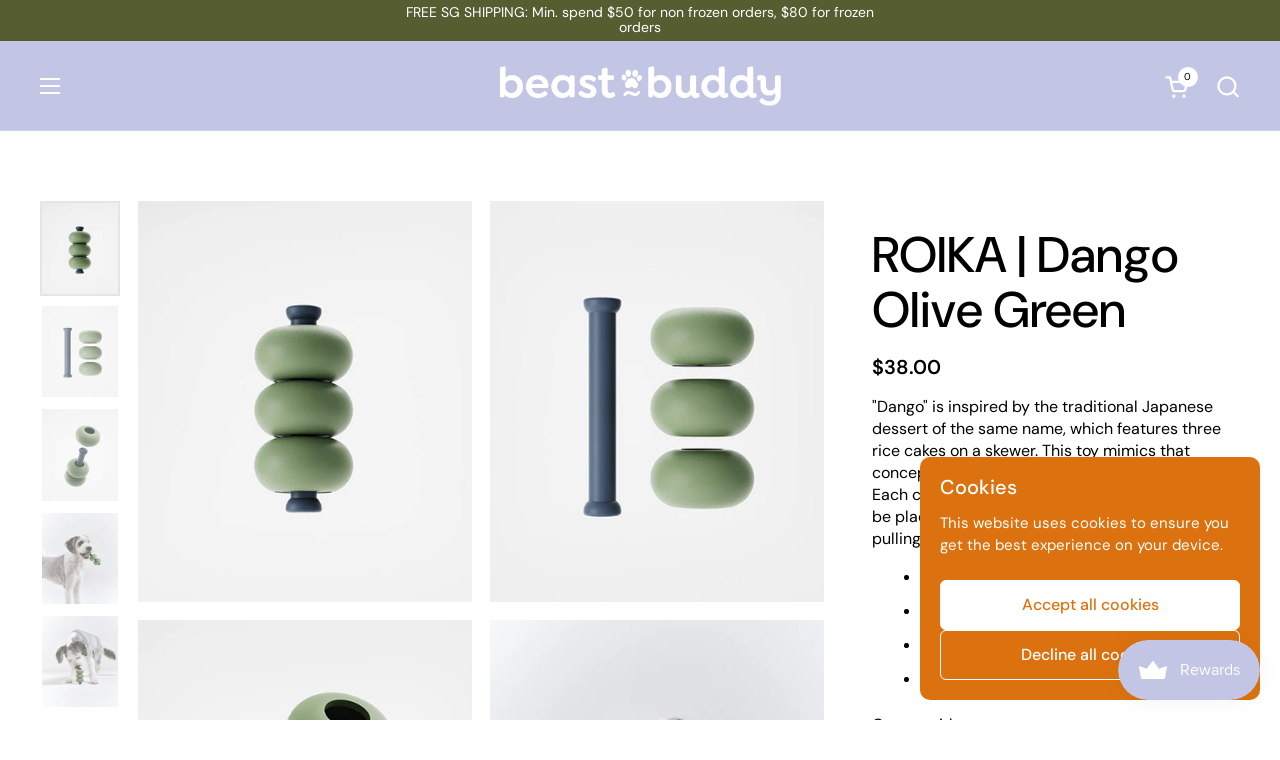

--- FILE ---
content_type: text/html; charset=utf-8
request_url: https://beastbuddysg.com/products/roika-dango-olive-green
body_size: 28969
content:
<!doctype html>
  <html id="html" class="no-js" lang="en" dir="ltr">
  <head>
  
    <meta charset="utf-8">
    <meta http-equiv="X-UA-Compatible" content="IE=edge,chrome=1">
    <meta name="viewport" content="width=device-width, initial-scale=1.0, height=device-height, minimum-scale=1.0"><link rel="shortcut icon" href="//beastbuddysg.com/cdn/shop/files/Beast_Buddy_Favicon_Lilac.png?crop=center&height=48&v=1759392800&width=48" type="image/png" /><title>ROIKA | Dango Olive Green &ndash; Beast Buddy SG</title><meta name="description" content="&quot;Dango&quot; is inspired by the traditional Japanese dessert of the same name, which features three rice cakes on a skewer. This toy mimics that concept with three cavities and a central stick. Each cavity is designed to store treats, which can be placed on the stick. Dogs can engage with it by pulling out the cavities to r">

<meta property="og:site_name" content="Beast Buddy SG">
<meta property="og:url" content="https://beastbuddysg.com/products/roika-dango-olive-green">
<meta property="og:title" content="ROIKA | Dango Olive Green">
<meta property="og:type" content="product">
<meta property="og:description" content="&quot;Dango&quot; is inspired by the traditional Japanese dessert of the same name, which features three rice cakes on a skewer. This toy mimics that concept with three cavities and a central stick. Each cavity is designed to store treats, which can be placed on the stick. Dogs can engage with it by pulling out the cavities to r"><meta property="og:image" content="http://beastbuddysg.com/cdn/shop/files/DangoOliveGreen1.jpg?v=1721368403">
  <meta property="og:image:secure_url" content="https://beastbuddysg.com/cdn/shop/files/DangoOliveGreen1.jpg?v=1721368403">
  <meta property="og:image:width" content="444">
  <meta property="og:image:height" content="555"><meta property="og:price:amount" content="38.00">
  <meta property="og:price:currency" content="SGD"><meta name="twitter:card" content="summary_large_image">
<meta name="twitter:title" content="ROIKA | Dango Olive Green">
<meta name="twitter:description" content="&quot;Dango&quot; is inspired by the traditional Japanese dessert of the same name, which features three rice cakes on a skewer. This toy mimics that concept with three cavities and a central stick. Each cavity is designed to store treats, which can be placed on the stick. Dogs can engage with it by pulling out the cavities to r"><script type="application/ld+json">
  [
    {
      "@context": "https://schema.org",
      "@type": "WebSite",
      "name": "Beast Buddy SG",
      "url": "https:\/\/beastbuddysg.com"
    },
    {
      "@context": "https://schema.org",
      "@type": "Organization",
      "name": "Beast Buddy SG",
      "url": "https:\/\/beastbuddysg.com"
    }
  ]
</script>

<script type="application/ld+json">
{
  "@context": "http://schema.org",
  "@type": "BreadcrumbList",
  "itemListElement": [
    {
      "@type": "ListItem",
      "position": 1,
      "name": "Home",
      "item": "https://beastbuddysg.com"
    },{
        "@type": "ListItem",
        "position": 2,
        "name": "ROIKA | Dango Olive Green",
        "item": "https://beastbuddysg.com/products/roika-dango-olive-green"
      }]
}
</script><script type="application/ld+json">{"@context":"http:\/\/schema.org\/","@id":"\/products\/roika-dango-olive-green#product","@type":"Product","brand":{"@type":"Brand","name":"Beast Buddy SG"},"category":"Dog Toys","description":"\n\n\n\n\"Dango\" is inspired by the traditional Japanese dessert of the same name, which features three rice cakes on a skewer. This toy mimics that concept with three cavities and a central stick. Each cavity is designed to store treats, which can be placed on the stick. Dogs can engage with it by pulling out the cavities to retrieve their treats.\n\n100% Natural Rubber\nSuitable for dogs of all breed and sizes\nWeight: ~160g\nDetachable components for easy cleaning\n\nComes with:\n\n1 x Dango Stick\n3 x Dango Balls\n\nPlaying Tips:\n\n\n\nThe Dango toy offers adjustable difficulty levels to perfectly suit your dog's needs. With three initial levels available, you can start with a single Dango ball for an easier challenge, gradually increasing to three balls for added complexity. For those seeking an even greater challenge, the Dango Ring allows you to expand up to five balls, providing a scalable solution to keep your dog engaged and entertained. \n\n\n\n\n\n","image":"https:\/\/beastbuddysg.com\/cdn\/shop\/files\/DangoOliveGreen1.jpg?v=1721368403\u0026width=1920","name":"ROIKA | Dango Olive Green","offers":{"@id":"\/products\/roika-dango-olive-green?variant=45156975181976#offer","@type":"Offer","availability":"http:\/\/schema.org\/OutOfStock","price":"38.00","priceCurrency":"SGD","url":"https:\/\/beastbuddysg.com\/products\/roika-dango-olive-green?variant=45156975181976"},"sku":"RKP-D(OG)","url":"https:\/\/beastbuddysg.com\/products\/roika-dango-olive-green"}</script><link rel="canonical" href="https://beastbuddysg.com/products/roika-dango-olive-green">
  
    <link rel="preconnect" href="https://cdn.shopify.com"><link rel="preconnect" href="https://fonts.shopifycdn.com" crossorigin>

<link rel="preload" href="//beastbuddysg.com/cdn/fonts/dm_sans/dmsans_n5.8a0f1984c77eb7186ceb87c4da2173ff65eb012e.woff2" as="font" type="font/woff2" crossorigin><link rel="preload" href="//beastbuddysg.com/cdn/fonts/dm_sans/dmsans_n4.ec80bd4dd7e1a334c969c265873491ae56018d72.woff2" as="font" type="font/woff2" crossorigin><link rel="preload" href="//beastbuddysg.com/cdn/fonts/dm_sans/dmsans_n5.8a0f1984c77eb7186ceb87c4da2173ff65eb012e.woff2" as="font" type="font/woff2" crossorigin>

<style type="text/css">
@font-face {
  font-family: "DM Sans";
  font-weight: 500;
  font-style: normal;
  font-display: swap;
  src: url("//beastbuddysg.com/cdn/fonts/dm_sans/dmsans_n5.8a0f1984c77eb7186ceb87c4da2173ff65eb012e.woff2") format("woff2"),
       url("//beastbuddysg.com/cdn/fonts/dm_sans/dmsans_n5.9ad2e755a89e15b3d6c53259daad5fc9609888e6.woff") format("woff");
}
@font-face {
  font-family: "DM Sans";
  font-weight: 400;
  font-style: normal;
  font-display: swap;
  src: url("//beastbuddysg.com/cdn/fonts/dm_sans/dmsans_n4.ec80bd4dd7e1a334c969c265873491ae56018d72.woff2") format("woff2"),
       url("//beastbuddysg.com/cdn/fonts/dm_sans/dmsans_n4.87bdd914d8a61247b911147ae68e754d695c58a6.woff") format("woff");
}
@font-face {
  font-family: "DM Sans";
  font-weight: 500;
  font-style: normal;
  font-display: swap;
  src: url("//beastbuddysg.com/cdn/fonts/dm_sans/dmsans_n5.8a0f1984c77eb7186ceb87c4da2173ff65eb012e.woff2") format("woff2"),
       url("//beastbuddysg.com/cdn/fonts/dm_sans/dmsans_n5.9ad2e755a89e15b3d6c53259daad5fc9609888e6.woff") format("woff");
}
@font-face {
  font-family: "DM Sans";
  font-weight: 600;
  font-style: normal;
  font-display: swap;
  src: url("//beastbuddysg.com/cdn/fonts/dm_sans/dmsans_n6.70a2453ea926d613c6a2f89af05180d14b3a7c96.woff2") format("woff2"),
       url("//beastbuddysg.com/cdn/fonts/dm_sans/dmsans_n6.355605667bef215872257574b57fc097044f7e20.woff") format("woff");
}
@font-face {
  font-family: "DM Sans";
  font-weight: 500;
  font-style: normal;
  font-display: swap;
  src: url("//beastbuddysg.com/cdn/fonts/dm_sans/dmsans_n5.8a0f1984c77eb7186ceb87c4da2173ff65eb012e.woff2") format("woff2"),
       url("//beastbuddysg.com/cdn/fonts/dm_sans/dmsans_n5.9ad2e755a89e15b3d6c53259daad5fc9609888e6.woff") format("woff");
}
@font-face {
  font-family: "DM Sans";
  font-weight: 600;
  font-style: normal;
  font-display: swap;
  src: url("//beastbuddysg.com/cdn/fonts/dm_sans/dmsans_n6.70a2453ea926d613c6a2f89af05180d14b3a7c96.woff2") format("woff2"),
       url("//beastbuddysg.com/cdn/fonts/dm_sans/dmsans_n6.355605667bef215872257574b57fc097044f7e20.woff") format("woff");
}



</style>
<style type="text/css">

  :root {

    /* Font variables */

    --font-stack-headings-primary: "DM Sans", sans-serif;
    --font-weight-headings-primary: 500;
    --font-style-headings-primary: normal;

    --font-stack-body-primary: "DM Sans", sans-serif;
    --font-weight-body-primary: 400;--font-weight-body-primary-bold: 600;--font-weight-body-primary-medium: 500;--font-style-body-primary: normal;

    --font-stack-body-secondary: "DM Sans", sans-serif;
    --font-weight-body-secondary: 500;--font-weight-body-secondary-bold: 600;--font-style-body-secondary: normal;

    --font-weight-menu: var(--font-weight-body-primary-medium);
    --font-weight-buttons: var(--font-weight-body-primary-medium);

    --base-headings-primary-size: 60;
    --base-headings-secondary-size: ;
    --base-headings-line: 1;
    --base-headings-spacing: 0.0em;

    --base-body-primary-size: 16;
    --base-body-secondary-size: 18;
    --base-body-line: 1.4;

    /* Color variables */

    --color-background-header: #c2c6e4;
    --color-text-header: #FFFFFF;
    --color-foreground-header: #000;
    --color-borders-header: rgba(255, 255, 255, 0.15);

    --color-background-main: #FFFFFF;
    --color-secondary-background-main: rgba(0, 0, 0, 0.08);
    --color-third-background-main: rgba(0, 0, 0, 0.04);
    --color-fourth-background-main: rgba(0, 0, 0, 0.02);
    --color-opacity-background-main: rgba(255, 255, 255, 0);
    --color-text-main: #000000;
    --color-foreground-main: #fff;
    --color-secondary-text-main: rgba(0, 0, 0, 0.6);
    --color-borders-main: rgba(0, 0, 0, 0.1);
    --color-background-main-alternate: #f2efec;

    --color-background-product-card: rgba(0,0,0,0);
    --color-background-cart-card: rgba(0,0,0,0);

    --color-background-footer: #565d30;
    --color-text-footer: #ffffff;
    --color-borders-footer: rgba(255, 255, 255, 0.15);

    --color-borders-forms-primary: rgba(0, 0, 0, 0.3);
    --color-borders-forms-secondary: rgba(0, 0, 0, 0.6);

    /* Borders */

    --border-width-cards: px;
    --border-radius-cards: 0px;
    --border-width-buttons: 1px;
    --border-radius-buttons: 6px;
    --border-width-forms: 1px;
    --border-radius-forms: 6px;
    --border-radius-widgets: 10px;
    --border-radius-product-card: 0px;

    /* Layout */
    
    --theme-max-width: 1360px;
    --grid-gap-original-base: 32px;
    --container-vertical-space-base: 140px;
    --image-fit-padding: 10%;

  }

  .facets--horiz .facets__summary, #main select, .sidebar select {
    background-image: url('data:image/svg+xml;utf8,<svg fill="none" height="7" viewBox="0 0 12 7" width="12" xmlns="http://www.w3.org/2000/svg"><g fill="%23000000"><path d="m1.2334.554688 5.65685 5.656852-.7071.70711-5.656858-5.65686z"/><path d="m11.8252 1.26221-5.65686 5.65685-.70711-.70711 5.65687-5.65685z"/></g></svg>');
  }

  .star-rating__stars {
    background-image: url('data:image/svg+xml;utf8,<svg width="20" height="14" viewBox="0 0 14 13" fill="rgba%280%2C+0%2C+0%2C+0.1%29" xmlns="http://www.w3.org/2000/svg"><path d="m7 0 1.572 4.837h5.085l-4.114 2.99 1.572 4.836L7 9.673l-4.114 2.99 1.571-4.837-4.114-2.99h5.085L7 0Z" stroke="rgba%280%2C+0%2C+0%2C+0.1%29" stroke-width="0"/></svg>');
  }
  .star-rating__stars-active {
    background-image: url('data:image/svg+xml;utf8,<svg width="20" height="13" viewBox="0 0 14 13" fill="none" xmlns="http://www.w3.org/2000/svg"><path d="m7 0 1.572 4.837h5.085l-4.114 2.99 1.572 4.836L7 9.673l-4.114 2.99 1.571-4.837-4.114-2.99h5.085L7 0Z" fill="%23000000" stroke-width="0"/></svg>');
  }

  

</style>

<style id="root-height">
  :root {
    --window-height: 100vh;
  }
</style>
<script type="text/javascript">
  window.KrownAssetLoader = {
    loadedScripts: new Set(),
    loadScript: function(url) {
      if (this.loadedScripts.has(url)) return;
      this.loadedScripts.add(url);
      const script = document.createElement('script');
      script.src = url;
      script.defer = true;
      document.head.appendChild(script);
    }
  };
</script>
<link href="//beastbuddysg.com/cdn/shop/t/11/assets/theme.css?v=44635122622383770391760429458" as="style" rel="preload"><link href="//beastbuddysg.com/cdn/shop/t/11/assets/section-header.css?v=39968804918358551931760429458" as="style" rel="preload"><link href="//beastbuddysg.com/cdn/shop/t/11/assets/component-product-item.css?v=34439478055513715941760429457" as="style" rel="preload"><link href="//beastbuddysg.com/cdn/shop/t/11/assets/component-product-variants.css?v=132587616395077274951760429457" as="style" rel="preload"><link href="//beastbuddysg.com/cdn/shop/t/11/assets/section-main-product.css?v=153025521758116147571760429458" as="style" rel="preload"><link href="//beastbuddysg.com/cdn/shop/t/11/assets/theme.css?v=44635122622383770391760429458" rel="stylesheet" type="text/css" media="all" />
  
    <script>window.performance && window.performance.mark && window.performance.mark('shopify.content_for_header.start');</script><meta id="shopify-digital-wallet" name="shopify-digital-wallet" content="/56699289752/digital_wallets/dialog">
<meta name="shopify-checkout-api-token" content="947a0ed816a69be55994240153002372">
<link rel="alternate" type="application/json+oembed" href="https://beastbuddysg.com/products/roika-dango-olive-green.oembed">
<script async="async" src="/checkouts/internal/preloads.js?locale=en-SG"></script>
<link rel="preconnect" href="https://shop.app" crossorigin="anonymous">
<script async="async" src="https://shop.app/checkouts/internal/preloads.js?locale=en-SG&shop_id=56699289752" crossorigin="anonymous"></script>
<script id="apple-pay-shop-capabilities" type="application/json">{"shopId":56699289752,"countryCode":"SG","currencyCode":"SGD","merchantCapabilities":["supports3DS"],"merchantId":"gid:\/\/shopify\/Shop\/56699289752","merchantName":"Beast Buddy SG","requiredBillingContactFields":["postalAddress","email","phone"],"requiredShippingContactFields":["postalAddress","email","phone"],"shippingType":"shipping","supportedNetworks":["visa","masterCard"],"total":{"type":"pending","label":"Beast Buddy SG","amount":"1.00"},"shopifyPaymentsEnabled":true,"supportsSubscriptions":true}</script>
<script id="shopify-features" type="application/json">{"accessToken":"947a0ed816a69be55994240153002372","betas":["rich-media-storefront-analytics"],"domain":"beastbuddysg.com","predictiveSearch":true,"shopId":56699289752,"locale":"en"}</script>
<script>var Shopify = Shopify || {};
Shopify.shop = "beast-buddy-sg.myshopify.com";
Shopify.locale = "en";
Shopify.currency = {"active":"SGD","rate":"1.0"};
Shopify.country = "SG";
Shopify.theme = {"name":"October 2025 (Combine Theme)","id":150395158680,"schema_name":"Combine","schema_version":"3.1.2","theme_store_id":1826,"role":"main"};
Shopify.theme.handle = "null";
Shopify.theme.style = {"id":null,"handle":null};
Shopify.cdnHost = "beastbuddysg.com/cdn";
Shopify.routes = Shopify.routes || {};
Shopify.routes.root = "/";</script>
<script type="module">!function(o){(o.Shopify=o.Shopify||{}).modules=!0}(window);</script>
<script>!function(o){function n(){var o=[];function n(){o.push(Array.prototype.slice.apply(arguments))}return n.q=o,n}var t=o.Shopify=o.Shopify||{};t.loadFeatures=n(),t.autoloadFeatures=n()}(window);</script>
<script>
  window.ShopifyPay = window.ShopifyPay || {};
  window.ShopifyPay.apiHost = "shop.app\/pay";
  window.ShopifyPay.redirectState = null;
</script>
<script id="shop-js-analytics" type="application/json">{"pageType":"product"}</script>
<script defer="defer" async type="module" src="//beastbuddysg.com/cdn/shopifycloud/shop-js/modules/v2/client.init-shop-cart-sync_WVOgQShq.en.esm.js"></script>
<script defer="defer" async type="module" src="//beastbuddysg.com/cdn/shopifycloud/shop-js/modules/v2/chunk.common_C_13GLB1.esm.js"></script>
<script defer="defer" async type="module" src="//beastbuddysg.com/cdn/shopifycloud/shop-js/modules/v2/chunk.modal_CLfMGd0m.esm.js"></script>
<script type="module">
  await import("//beastbuddysg.com/cdn/shopifycloud/shop-js/modules/v2/client.init-shop-cart-sync_WVOgQShq.en.esm.js");
await import("//beastbuddysg.com/cdn/shopifycloud/shop-js/modules/v2/chunk.common_C_13GLB1.esm.js");
await import("//beastbuddysg.com/cdn/shopifycloud/shop-js/modules/v2/chunk.modal_CLfMGd0m.esm.js");

  window.Shopify.SignInWithShop?.initShopCartSync?.({"fedCMEnabled":true,"windoidEnabled":true});

</script>
<script>
  window.Shopify = window.Shopify || {};
  if (!window.Shopify.featureAssets) window.Shopify.featureAssets = {};
  window.Shopify.featureAssets['shop-js'] = {"shop-cart-sync":["modules/v2/client.shop-cart-sync_DuR37GeY.en.esm.js","modules/v2/chunk.common_C_13GLB1.esm.js","modules/v2/chunk.modal_CLfMGd0m.esm.js"],"init-fed-cm":["modules/v2/client.init-fed-cm_BucUoe6W.en.esm.js","modules/v2/chunk.common_C_13GLB1.esm.js","modules/v2/chunk.modal_CLfMGd0m.esm.js"],"shop-toast-manager":["modules/v2/client.shop-toast-manager_B0JfrpKj.en.esm.js","modules/v2/chunk.common_C_13GLB1.esm.js","modules/v2/chunk.modal_CLfMGd0m.esm.js"],"init-shop-cart-sync":["modules/v2/client.init-shop-cart-sync_WVOgQShq.en.esm.js","modules/v2/chunk.common_C_13GLB1.esm.js","modules/v2/chunk.modal_CLfMGd0m.esm.js"],"shop-button":["modules/v2/client.shop-button_B_U3bv27.en.esm.js","modules/v2/chunk.common_C_13GLB1.esm.js","modules/v2/chunk.modal_CLfMGd0m.esm.js"],"init-windoid":["modules/v2/client.init-windoid_DuP9q_di.en.esm.js","modules/v2/chunk.common_C_13GLB1.esm.js","modules/v2/chunk.modal_CLfMGd0m.esm.js"],"shop-cash-offers":["modules/v2/client.shop-cash-offers_BmULhtno.en.esm.js","modules/v2/chunk.common_C_13GLB1.esm.js","modules/v2/chunk.modal_CLfMGd0m.esm.js"],"pay-button":["modules/v2/client.pay-button_CrPSEbOK.en.esm.js","modules/v2/chunk.common_C_13GLB1.esm.js","modules/v2/chunk.modal_CLfMGd0m.esm.js"],"init-customer-accounts":["modules/v2/client.init-customer-accounts_jNk9cPYQ.en.esm.js","modules/v2/client.shop-login-button_DJ5ldayH.en.esm.js","modules/v2/chunk.common_C_13GLB1.esm.js","modules/v2/chunk.modal_CLfMGd0m.esm.js"],"avatar":["modules/v2/client.avatar_BTnouDA3.en.esm.js"],"checkout-modal":["modules/v2/client.checkout-modal_pBPyh9w8.en.esm.js","modules/v2/chunk.common_C_13GLB1.esm.js","modules/v2/chunk.modal_CLfMGd0m.esm.js"],"init-shop-for-new-customer-accounts":["modules/v2/client.init-shop-for-new-customer-accounts_BUoCy7a5.en.esm.js","modules/v2/client.shop-login-button_DJ5ldayH.en.esm.js","modules/v2/chunk.common_C_13GLB1.esm.js","modules/v2/chunk.modal_CLfMGd0m.esm.js"],"init-customer-accounts-sign-up":["modules/v2/client.init-customer-accounts-sign-up_CnczCz9H.en.esm.js","modules/v2/client.shop-login-button_DJ5ldayH.en.esm.js","modules/v2/chunk.common_C_13GLB1.esm.js","modules/v2/chunk.modal_CLfMGd0m.esm.js"],"init-shop-email-lookup-coordinator":["modules/v2/client.init-shop-email-lookup-coordinator_CzjY5t9o.en.esm.js","modules/v2/chunk.common_C_13GLB1.esm.js","modules/v2/chunk.modal_CLfMGd0m.esm.js"],"shop-follow-button":["modules/v2/client.shop-follow-button_CsYC63q7.en.esm.js","modules/v2/chunk.common_C_13GLB1.esm.js","modules/v2/chunk.modal_CLfMGd0m.esm.js"],"shop-login-button":["modules/v2/client.shop-login-button_DJ5ldayH.en.esm.js","modules/v2/chunk.common_C_13GLB1.esm.js","modules/v2/chunk.modal_CLfMGd0m.esm.js"],"shop-login":["modules/v2/client.shop-login_B9ccPdmx.en.esm.js","modules/v2/chunk.common_C_13GLB1.esm.js","modules/v2/chunk.modal_CLfMGd0m.esm.js"],"lead-capture":["modules/v2/client.lead-capture_D0K_KgYb.en.esm.js","modules/v2/chunk.common_C_13GLB1.esm.js","modules/v2/chunk.modal_CLfMGd0m.esm.js"],"payment-terms":["modules/v2/client.payment-terms_BWmiNN46.en.esm.js","modules/v2/chunk.common_C_13GLB1.esm.js","modules/v2/chunk.modal_CLfMGd0m.esm.js"]};
</script>
<script id="__st">var __st={"a":56699289752,"offset":28800,"reqid":"87baa836-0ce4-46ea-94a7-2f7dc872a756-1769545671","pageurl":"beastbuddysg.com\/products\/roika-dango-olive-green","u":"d8d0cdb093b4","p":"product","rtyp":"product","rid":8395837309080};</script>
<script>window.ShopifyPaypalV4VisibilityTracking = true;</script>
<script id="captcha-bootstrap">!function(){'use strict';const t='contact',e='account',n='new_comment',o=[[t,t],['blogs',n],['comments',n],[t,'customer']],c=[[e,'customer_login'],[e,'guest_login'],[e,'recover_customer_password'],[e,'create_customer']],r=t=>t.map((([t,e])=>`form[action*='/${t}']:not([data-nocaptcha='true']) input[name='form_type'][value='${e}']`)).join(','),a=t=>()=>t?[...document.querySelectorAll(t)].map((t=>t.form)):[];function s(){const t=[...o],e=r(t);return a(e)}const i='password',u='form_key',d=['recaptcha-v3-token','g-recaptcha-response','h-captcha-response',i],f=()=>{try{return window.sessionStorage}catch{return}},m='__shopify_v',_=t=>t.elements[u];function p(t,e,n=!1){try{const o=window.sessionStorage,c=JSON.parse(o.getItem(e)),{data:r}=function(t){const{data:e,action:n}=t;return t[m]||n?{data:e,action:n}:{data:t,action:n}}(c);for(const[e,n]of Object.entries(r))t.elements[e]&&(t.elements[e].value=n);n&&o.removeItem(e)}catch(o){console.error('form repopulation failed',{error:o})}}const l='form_type',E='cptcha';function T(t){t.dataset[E]=!0}const w=window,h=w.document,L='Shopify',v='ce_forms',y='captcha';let A=!1;((t,e)=>{const n=(g='f06e6c50-85a8-45c8-87d0-21a2b65856fe',I='https://cdn.shopify.com/shopifycloud/storefront-forms-hcaptcha/ce_storefront_forms_captcha_hcaptcha.v1.5.2.iife.js',D={infoText:'Protected by hCaptcha',privacyText:'Privacy',termsText:'Terms'},(t,e,n)=>{const o=w[L][v],c=o.bindForm;if(c)return c(t,g,e,D).then(n);var r;o.q.push([[t,g,e,D],n]),r=I,A||(h.body.append(Object.assign(h.createElement('script'),{id:'captcha-provider',async:!0,src:r})),A=!0)});var g,I,D;w[L]=w[L]||{},w[L][v]=w[L][v]||{},w[L][v].q=[],w[L][y]=w[L][y]||{},w[L][y].protect=function(t,e){n(t,void 0,e),T(t)},Object.freeze(w[L][y]),function(t,e,n,w,h,L){const[v,y,A,g]=function(t,e,n){const i=e?o:[],u=t?c:[],d=[...i,...u],f=r(d),m=r(i),_=r(d.filter((([t,e])=>n.includes(e))));return[a(f),a(m),a(_),s()]}(w,h,L),I=t=>{const e=t.target;return e instanceof HTMLFormElement?e:e&&e.form},D=t=>v().includes(t);t.addEventListener('submit',(t=>{const e=I(t);if(!e)return;const n=D(e)&&!e.dataset.hcaptchaBound&&!e.dataset.recaptchaBound,o=_(e),c=g().includes(e)&&(!o||!o.value);(n||c)&&t.preventDefault(),c&&!n&&(function(t){try{if(!f())return;!function(t){const e=f();if(!e)return;const n=_(t);if(!n)return;const o=n.value;o&&e.removeItem(o)}(t);const e=Array.from(Array(32),(()=>Math.random().toString(36)[2])).join('');!function(t,e){_(t)||t.append(Object.assign(document.createElement('input'),{type:'hidden',name:u})),t.elements[u].value=e}(t,e),function(t,e){const n=f();if(!n)return;const o=[...t.querySelectorAll(`input[type='${i}']`)].map((({name:t})=>t)),c=[...d,...o],r={};for(const[a,s]of new FormData(t).entries())c.includes(a)||(r[a]=s);n.setItem(e,JSON.stringify({[m]:1,action:t.action,data:r}))}(t,e)}catch(e){console.error('failed to persist form',e)}}(e),e.submit())}));const S=(t,e)=>{t&&!t.dataset[E]&&(n(t,e.some((e=>e===t))),T(t))};for(const o of['focusin','change'])t.addEventListener(o,(t=>{const e=I(t);D(e)&&S(e,y())}));const B=e.get('form_key'),M=e.get(l),P=B&&M;t.addEventListener('DOMContentLoaded',(()=>{const t=y();if(P)for(const e of t)e.elements[l].value===M&&p(e,B);[...new Set([...A(),...v().filter((t=>'true'===t.dataset.shopifyCaptcha))])].forEach((e=>S(e,t)))}))}(h,new URLSearchParams(w.location.search),n,t,e,['guest_login'])})(!0,!0)}();</script>
<script integrity="sha256-4kQ18oKyAcykRKYeNunJcIwy7WH5gtpwJnB7kiuLZ1E=" data-source-attribution="shopify.loadfeatures" defer="defer" src="//beastbuddysg.com/cdn/shopifycloud/storefront/assets/storefront/load_feature-a0a9edcb.js" crossorigin="anonymous"></script>
<script crossorigin="anonymous" defer="defer" src="//beastbuddysg.com/cdn/shopifycloud/storefront/assets/shopify_pay/storefront-65b4c6d7.js?v=20250812"></script>
<script data-source-attribution="shopify.dynamic_checkout.dynamic.init">var Shopify=Shopify||{};Shopify.PaymentButton=Shopify.PaymentButton||{isStorefrontPortableWallets:!0,init:function(){window.Shopify.PaymentButton.init=function(){};var t=document.createElement("script");t.src="https://beastbuddysg.com/cdn/shopifycloud/portable-wallets/latest/portable-wallets.en.js",t.type="module",document.head.appendChild(t)}};
</script>
<script data-source-attribution="shopify.dynamic_checkout.buyer_consent">
  function portableWalletsHideBuyerConsent(e){var t=document.getElementById("shopify-buyer-consent"),n=document.getElementById("shopify-subscription-policy-button");t&&n&&(t.classList.add("hidden"),t.setAttribute("aria-hidden","true"),n.removeEventListener("click",e))}function portableWalletsShowBuyerConsent(e){var t=document.getElementById("shopify-buyer-consent"),n=document.getElementById("shopify-subscription-policy-button");t&&n&&(t.classList.remove("hidden"),t.removeAttribute("aria-hidden"),n.addEventListener("click",e))}window.Shopify?.PaymentButton&&(window.Shopify.PaymentButton.hideBuyerConsent=portableWalletsHideBuyerConsent,window.Shopify.PaymentButton.showBuyerConsent=portableWalletsShowBuyerConsent);
</script>
<script data-source-attribution="shopify.dynamic_checkout.cart.bootstrap">document.addEventListener("DOMContentLoaded",(function(){function t(){return document.querySelector("shopify-accelerated-checkout-cart, shopify-accelerated-checkout")}if(t())Shopify.PaymentButton.init();else{new MutationObserver((function(e,n){t()&&(Shopify.PaymentButton.init(),n.disconnect())})).observe(document.body,{childList:!0,subtree:!0})}}));
</script>
<link id="shopify-accelerated-checkout-styles" rel="stylesheet" media="screen" href="https://beastbuddysg.com/cdn/shopifycloud/portable-wallets/latest/accelerated-checkout-backwards-compat.css" crossorigin="anonymous">
<style id="shopify-accelerated-checkout-cart">
        #shopify-buyer-consent {
  margin-top: 1em;
  display: inline-block;
  width: 100%;
}

#shopify-buyer-consent.hidden {
  display: none;
}

#shopify-subscription-policy-button {
  background: none;
  border: none;
  padding: 0;
  text-decoration: underline;
  font-size: inherit;
  cursor: pointer;
}

#shopify-subscription-policy-button::before {
  box-shadow: none;
}

      </style>

<script>window.performance && window.performance.mark && window.performance.mark('shopify.content_for_header.end');</script>
  
    <script>
  
      /* js helpers */
      const debounce = (fn, wait) => {
        let t;
        return (...args) => {
          clearTimeout(t);
          t = setTimeout(() => fn.apply(this, args), wait);
        };
      }
      window.KEYCODES = {
        TAB: 9,
        ESC: 27,
        DOWN: 40,
        RIGHT: 39,
        UP: 38,
        LEFT: 37,
        RETURN: 13
      };
  
      /* background image sizes */
      const rbi = [];
      const rbiSetSize = (img) => {
        if ( img.offsetWidth / img.dataset.ratio < img.offsetHeight ) {
          img.setAttribute('sizes', `${Math.ceil(img.offsetHeight * img.dataset.ratio)}px`);
        } else {
          img.setAttribute('sizes', `${Math.ceil(img.offsetWidth)}px`);
        }
      }
      window.addEventListener('resize', debounce(()=>{
        for ( let img of rbi ) {
          rbiSetSize(img);
        }
      }, 250));
  
      /* lazy looad images reveal effect */
      const imageReveal = new IntersectionObserver((entries, observer)=>{
        entries.forEach(entry=>{
          if ( entry.isIntersecting ) {
            setTimeout(()=>{
              entry.target.classList.remove('lazy-image--to-reveal');
            }, 500);
            entry.target.classList.add('lazy-image--revealed');
            observer.unobserve(entry.target);
          }
        });
      }, {rootMargin: '20px 0px 0px 0px'});

    </script><noscript>
      <link rel="stylesheet" href="//beastbuddysg.com/cdn/shop/t/11/assets/theme-noscript.css?v=38102435459277827451760429458">
    </noscript>
  
  <script src="https://cdn.shopify.com/extensions/019c0057-895d-7ff2-b2c3-37d5559f1468/smile-io-279/assets/smile-loader.js" type="text/javascript" defer="defer"></script>
<link href="https://monorail-edge.shopifysvc.com" rel="dns-prefetch">
<script>(function(){if ("sendBeacon" in navigator && "performance" in window) {try {var session_token_from_headers = performance.getEntriesByType('navigation')[0].serverTiming.find(x => x.name == '_s').description;} catch {var session_token_from_headers = undefined;}var session_cookie_matches = document.cookie.match(/_shopify_s=([^;]*)/);var session_token_from_cookie = session_cookie_matches && session_cookie_matches.length === 2 ? session_cookie_matches[1] : "";var session_token = session_token_from_headers || session_token_from_cookie || "";function handle_abandonment_event(e) {var entries = performance.getEntries().filter(function(entry) {return /monorail-edge.shopifysvc.com/.test(entry.name);});if (!window.abandonment_tracked && entries.length === 0) {window.abandonment_tracked = true;var currentMs = Date.now();var navigation_start = performance.timing.navigationStart;var payload = {shop_id: 56699289752,url: window.location.href,navigation_start,duration: currentMs - navigation_start,session_token,page_type: "product"};window.navigator.sendBeacon("https://monorail-edge.shopifysvc.com/v1/produce", JSON.stringify({schema_id: "online_store_buyer_site_abandonment/1.1",payload: payload,metadata: {event_created_at_ms: currentMs,event_sent_at_ms: currentMs}}));}}window.addEventListener('pagehide', handle_abandonment_event);}}());</script>
<script id="web-pixels-manager-setup">(function e(e,d,r,n,o){if(void 0===o&&(o={}),!Boolean(null===(a=null===(i=window.Shopify)||void 0===i?void 0:i.analytics)||void 0===a?void 0:a.replayQueue)){var i,a;window.Shopify=window.Shopify||{};var t=window.Shopify;t.analytics=t.analytics||{};var s=t.analytics;s.replayQueue=[],s.publish=function(e,d,r){return s.replayQueue.push([e,d,r]),!0};try{self.performance.mark("wpm:start")}catch(e){}var l=function(){var e={modern:/Edge?\/(1{2}[4-9]|1[2-9]\d|[2-9]\d{2}|\d{4,})\.\d+(\.\d+|)|Firefox\/(1{2}[4-9]|1[2-9]\d|[2-9]\d{2}|\d{4,})\.\d+(\.\d+|)|Chrom(ium|e)\/(9{2}|\d{3,})\.\d+(\.\d+|)|(Maci|X1{2}).+ Version\/(15\.\d+|(1[6-9]|[2-9]\d|\d{3,})\.\d+)([,.]\d+|)( \(\w+\)|)( Mobile\/\w+|) Safari\/|Chrome.+OPR\/(9{2}|\d{3,})\.\d+\.\d+|(CPU[ +]OS|iPhone[ +]OS|CPU[ +]iPhone|CPU IPhone OS|CPU iPad OS)[ +]+(15[._]\d+|(1[6-9]|[2-9]\d|\d{3,})[._]\d+)([._]\d+|)|Android:?[ /-](13[3-9]|1[4-9]\d|[2-9]\d{2}|\d{4,})(\.\d+|)(\.\d+|)|Android.+Firefox\/(13[5-9]|1[4-9]\d|[2-9]\d{2}|\d{4,})\.\d+(\.\d+|)|Android.+Chrom(ium|e)\/(13[3-9]|1[4-9]\d|[2-9]\d{2}|\d{4,})\.\d+(\.\d+|)|SamsungBrowser\/([2-9]\d|\d{3,})\.\d+/,legacy:/Edge?\/(1[6-9]|[2-9]\d|\d{3,})\.\d+(\.\d+|)|Firefox\/(5[4-9]|[6-9]\d|\d{3,})\.\d+(\.\d+|)|Chrom(ium|e)\/(5[1-9]|[6-9]\d|\d{3,})\.\d+(\.\d+|)([\d.]+$|.*Safari\/(?![\d.]+ Edge\/[\d.]+$))|(Maci|X1{2}).+ Version\/(10\.\d+|(1[1-9]|[2-9]\d|\d{3,})\.\d+)([,.]\d+|)( \(\w+\)|)( Mobile\/\w+|) Safari\/|Chrome.+OPR\/(3[89]|[4-9]\d|\d{3,})\.\d+\.\d+|(CPU[ +]OS|iPhone[ +]OS|CPU[ +]iPhone|CPU IPhone OS|CPU iPad OS)[ +]+(10[._]\d+|(1[1-9]|[2-9]\d|\d{3,})[._]\d+)([._]\d+|)|Android:?[ /-](13[3-9]|1[4-9]\d|[2-9]\d{2}|\d{4,})(\.\d+|)(\.\d+|)|Mobile Safari.+OPR\/([89]\d|\d{3,})\.\d+\.\d+|Android.+Firefox\/(13[5-9]|1[4-9]\d|[2-9]\d{2}|\d{4,})\.\d+(\.\d+|)|Android.+Chrom(ium|e)\/(13[3-9]|1[4-9]\d|[2-9]\d{2}|\d{4,})\.\d+(\.\d+|)|Android.+(UC? ?Browser|UCWEB|U3)[ /]?(15\.([5-9]|\d{2,})|(1[6-9]|[2-9]\d|\d{3,})\.\d+)\.\d+|SamsungBrowser\/(5\.\d+|([6-9]|\d{2,})\.\d+)|Android.+MQ{2}Browser\/(14(\.(9|\d{2,})|)|(1[5-9]|[2-9]\d|\d{3,})(\.\d+|))(\.\d+|)|K[Aa][Ii]OS\/(3\.\d+|([4-9]|\d{2,})\.\d+)(\.\d+|)/},d=e.modern,r=e.legacy,n=navigator.userAgent;return n.match(d)?"modern":n.match(r)?"legacy":"unknown"}(),u="modern"===l?"modern":"legacy",c=(null!=n?n:{modern:"",legacy:""})[u],f=function(e){return[e.baseUrl,"/wpm","/b",e.hashVersion,"modern"===e.buildTarget?"m":"l",".js"].join("")}({baseUrl:d,hashVersion:r,buildTarget:u}),m=function(e){var d=e.version,r=e.bundleTarget,n=e.surface,o=e.pageUrl,i=e.monorailEndpoint;return{emit:function(e){var a=e.status,t=e.errorMsg,s=(new Date).getTime(),l=JSON.stringify({metadata:{event_sent_at_ms:s},events:[{schema_id:"web_pixels_manager_load/3.1",payload:{version:d,bundle_target:r,page_url:o,status:a,surface:n,error_msg:t},metadata:{event_created_at_ms:s}}]});if(!i)return console&&console.warn&&console.warn("[Web Pixels Manager] No Monorail endpoint provided, skipping logging."),!1;try{return self.navigator.sendBeacon.bind(self.navigator)(i,l)}catch(e){}var u=new XMLHttpRequest;try{return u.open("POST",i,!0),u.setRequestHeader("Content-Type","text/plain"),u.send(l),!0}catch(e){return console&&console.warn&&console.warn("[Web Pixels Manager] Got an unhandled error while logging to Monorail."),!1}}}}({version:r,bundleTarget:l,surface:e.surface,pageUrl:self.location.href,monorailEndpoint:e.monorailEndpoint});try{o.browserTarget=l,function(e){var d=e.src,r=e.async,n=void 0===r||r,o=e.onload,i=e.onerror,a=e.sri,t=e.scriptDataAttributes,s=void 0===t?{}:t,l=document.createElement("script"),u=document.querySelector("head"),c=document.querySelector("body");if(l.async=n,l.src=d,a&&(l.integrity=a,l.crossOrigin="anonymous"),s)for(var f in s)if(Object.prototype.hasOwnProperty.call(s,f))try{l.dataset[f]=s[f]}catch(e){}if(o&&l.addEventListener("load",o),i&&l.addEventListener("error",i),u)u.appendChild(l);else{if(!c)throw new Error("Did not find a head or body element to append the script");c.appendChild(l)}}({src:f,async:!0,onload:function(){if(!function(){var e,d;return Boolean(null===(d=null===(e=window.Shopify)||void 0===e?void 0:e.analytics)||void 0===d?void 0:d.initialized)}()){var d=window.webPixelsManager.init(e)||void 0;if(d){var r=window.Shopify.analytics;r.replayQueue.forEach((function(e){var r=e[0],n=e[1],o=e[2];d.publishCustomEvent(r,n,o)})),r.replayQueue=[],r.publish=d.publishCustomEvent,r.visitor=d.visitor,r.initialized=!0}}},onerror:function(){return m.emit({status:"failed",errorMsg:"".concat(f," has failed to load")})},sri:function(e){var d=/^sha384-[A-Za-z0-9+/=]+$/;return"string"==typeof e&&d.test(e)}(c)?c:"",scriptDataAttributes:o}),m.emit({status:"loading"})}catch(e){m.emit({status:"failed",errorMsg:(null==e?void 0:e.message)||"Unknown error"})}}})({shopId: 56699289752,storefrontBaseUrl: "https://beastbuddysg.com",extensionsBaseUrl: "https://extensions.shopifycdn.com/cdn/shopifycloud/web-pixels-manager",monorailEndpoint: "https://monorail-edge.shopifysvc.com/unstable/produce_batch",surface: "storefront-renderer",enabledBetaFlags: ["2dca8a86"],webPixelsConfigList: [{"id":"300384408","configuration":"{\"pixel_id\":\"2013375862148339\",\"pixel_type\":\"facebook_pixel\",\"metaapp_system_user_token\":\"-\"}","eventPayloadVersion":"v1","runtimeContext":"OPEN","scriptVersion":"ca16bc87fe92b6042fbaa3acc2fbdaa6","type":"APP","apiClientId":2329312,"privacyPurposes":["ANALYTICS","MARKETING","SALE_OF_DATA"],"dataSharingAdjustments":{"protectedCustomerApprovalScopes":["read_customer_address","read_customer_email","read_customer_name","read_customer_personal_data","read_customer_phone"]}},{"id":"shopify-app-pixel","configuration":"{}","eventPayloadVersion":"v1","runtimeContext":"STRICT","scriptVersion":"0450","apiClientId":"shopify-pixel","type":"APP","privacyPurposes":["ANALYTICS","MARKETING"]},{"id":"shopify-custom-pixel","eventPayloadVersion":"v1","runtimeContext":"LAX","scriptVersion":"0450","apiClientId":"shopify-pixel","type":"CUSTOM","privacyPurposes":["ANALYTICS","MARKETING"]}],isMerchantRequest: false,initData: {"shop":{"name":"Beast Buddy SG","paymentSettings":{"currencyCode":"SGD"},"myshopifyDomain":"beast-buddy-sg.myshopify.com","countryCode":"SG","storefrontUrl":"https:\/\/beastbuddysg.com"},"customer":null,"cart":null,"checkout":null,"productVariants":[{"price":{"amount":38.0,"currencyCode":"SGD"},"product":{"title":"ROIKA | Dango Olive Green","vendor":"Beast Buddy SG","id":"8395837309080","untranslatedTitle":"ROIKA | Dango Olive Green","url":"\/products\/roika-dango-olive-green","type":""},"id":"45156975181976","image":{"src":"\/\/beastbuddysg.com\/cdn\/shop\/files\/DangoOliveGreen1.jpg?v=1721368403"},"sku":"RKP-D(OG)","title":"Default Title","untranslatedTitle":"Default Title"}],"purchasingCompany":null},},"https://beastbuddysg.com/cdn","fcfee988w5aeb613cpc8e4bc33m6693e112",{"modern":"","legacy":""},{"shopId":"56699289752","storefrontBaseUrl":"https:\/\/beastbuddysg.com","extensionBaseUrl":"https:\/\/extensions.shopifycdn.com\/cdn\/shopifycloud\/web-pixels-manager","surface":"storefront-renderer","enabledBetaFlags":"[\"2dca8a86\"]","isMerchantRequest":"false","hashVersion":"fcfee988w5aeb613cpc8e4bc33m6693e112","publish":"custom","events":"[[\"page_viewed\",{}],[\"product_viewed\",{\"productVariant\":{\"price\":{\"amount\":38.0,\"currencyCode\":\"SGD\"},\"product\":{\"title\":\"ROIKA | Dango Olive Green\",\"vendor\":\"Beast Buddy SG\",\"id\":\"8395837309080\",\"untranslatedTitle\":\"ROIKA | Dango Olive Green\",\"url\":\"\/products\/roika-dango-olive-green\",\"type\":\"\"},\"id\":\"45156975181976\",\"image\":{\"src\":\"\/\/beastbuddysg.com\/cdn\/shop\/files\/DangoOliveGreen1.jpg?v=1721368403\"},\"sku\":\"RKP-D(OG)\",\"title\":\"Default Title\",\"untranslatedTitle\":\"Default Title\"}}]]"});</script><script>
  window.ShopifyAnalytics = window.ShopifyAnalytics || {};
  window.ShopifyAnalytics.meta = window.ShopifyAnalytics.meta || {};
  window.ShopifyAnalytics.meta.currency = 'SGD';
  var meta = {"product":{"id":8395837309080,"gid":"gid:\/\/shopify\/Product\/8395837309080","vendor":"Beast Buddy SG","type":"","handle":"roika-dango-olive-green","variants":[{"id":45156975181976,"price":3800,"name":"ROIKA | Dango Olive Green","public_title":null,"sku":"RKP-D(OG)"}],"remote":false},"page":{"pageType":"product","resourceType":"product","resourceId":8395837309080,"requestId":"87baa836-0ce4-46ea-94a7-2f7dc872a756-1769545671"}};
  for (var attr in meta) {
    window.ShopifyAnalytics.meta[attr] = meta[attr];
  }
</script>
<script class="analytics">
  (function () {
    var customDocumentWrite = function(content) {
      var jquery = null;

      if (window.jQuery) {
        jquery = window.jQuery;
      } else if (window.Checkout && window.Checkout.$) {
        jquery = window.Checkout.$;
      }

      if (jquery) {
        jquery('body').append(content);
      }
    };

    var hasLoggedConversion = function(token) {
      if (token) {
        return document.cookie.indexOf('loggedConversion=' + token) !== -1;
      }
      return false;
    }

    var setCookieIfConversion = function(token) {
      if (token) {
        var twoMonthsFromNow = new Date(Date.now());
        twoMonthsFromNow.setMonth(twoMonthsFromNow.getMonth() + 2);

        document.cookie = 'loggedConversion=' + token + '; expires=' + twoMonthsFromNow;
      }
    }

    var trekkie = window.ShopifyAnalytics.lib = window.trekkie = window.trekkie || [];
    if (trekkie.integrations) {
      return;
    }
    trekkie.methods = [
      'identify',
      'page',
      'ready',
      'track',
      'trackForm',
      'trackLink'
    ];
    trekkie.factory = function(method) {
      return function() {
        var args = Array.prototype.slice.call(arguments);
        args.unshift(method);
        trekkie.push(args);
        return trekkie;
      };
    };
    for (var i = 0; i < trekkie.methods.length; i++) {
      var key = trekkie.methods[i];
      trekkie[key] = trekkie.factory(key);
    }
    trekkie.load = function(config) {
      trekkie.config = config || {};
      trekkie.config.initialDocumentCookie = document.cookie;
      var first = document.getElementsByTagName('script')[0];
      var script = document.createElement('script');
      script.type = 'text/javascript';
      script.onerror = function(e) {
        var scriptFallback = document.createElement('script');
        scriptFallback.type = 'text/javascript';
        scriptFallback.onerror = function(error) {
                var Monorail = {
      produce: function produce(monorailDomain, schemaId, payload) {
        var currentMs = new Date().getTime();
        var event = {
          schema_id: schemaId,
          payload: payload,
          metadata: {
            event_created_at_ms: currentMs,
            event_sent_at_ms: currentMs
          }
        };
        return Monorail.sendRequest("https://" + monorailDomain + "/v1/produce", JSON.stringify(event));
      },
      sendRequest: function sendRequest(endpointUrl, payload) {
        // Try the sendBeacon API
        if (window && window.navigator && typeof window.navigator.sendBeacon === 'function' && typeof window.Blob === 'function' && !Monorail.isIos12()) {
          var blobData = new window.Blob([payload], {
            type: 'text/plain'
          });

          if (window.navigator.sendBeacon(endpointUrl, blobData)) {
            return true;
          } // sendBeacon was not successful

        } // XHR beacon

        var xhr = new XMLHttpRequest();

        try {
          xhr.open('POST', endpointUrl);
          xhr.setRequestHeader('Content-Type', 'text/plain');
          xhr.send(payload);
        } catch (e) {
          console.log(e);
        }

        return false;
      },
      isIos12: function isIos12() {
        return window.navigator.userAgent.lastIndexOf('iPhone; CPU iPhone OS 12_') !== -1 || window.navigator.userAgent.lastIndexOf('iPad; CPU OS 12_') !== -1;
      }
    };
    Monorail.produce('monorail-edge.shopifysvc.com',
      'trekkie_storefront_load_errors/1.1',
      {shop_id: 56699289752,
      theme_id: 150395158680,
      app_name: "storefront",
      context_url: window.location.href,
      source_url: "//beastbuddysg.com/cdn/s/trekkie.storefront.a804e9514e4efded663580eddd6991fcc12b5451.min.js"});

        };
        scriptFallback.async = true;
        scriptFallback.src = '//beastbuddysg.com/cdn/s/trekkie.storefront.a804e9514e4efded663580eddd6991fcc12b5451.min.js';
        first.parentNode.insertBefore(scriptFallback, first);
      };
      script.async = true;
      script.src = '//beastbuddysg.com/cdn/s/trekkie.storefront.a804e9514e4efded663580eddd6991fcc12b5451.min.js';
      first.parentNode.insertBefore(script, first);
    };
    trekkie.load(
      {"Trekkie":{"appName":"storefront","development":false,"defaultAttributes":{"shopId":56699289752,"isMerchantRequest":null,"themeId":150395158680,"themeCityHash":"7412824454468866427","contentLanguage":"en","currency":"SGD","eventMetadataId":"6f5ec951-0bdd-4c07-8a79-71768eab3aa9"},"isServerSideCookieWritingEnabled":true,"monorailRegion":"shop_domain","enabledBetaFlags":["65f19447","b5387b81"]},"Session Attribution":{},"S2S":{"facebookCapiEnabled":true,"source":"trekkie-storefront-renderer","apiClientId":580111}}
    );

    var loaded = false;
    trekkie.ready(function() {
      if (loaded) return;
      loaded = true;

      window.ShopifyAnalytics.lib = window.trekkie;

      var originalDocumentWrite = document.write;
      document.write = customDocumentWrite;
      try { window.ShopifyAnalytics.merchantGoogleAnalytics.call(this); } catch(error) {};
      document.write = originalDocumentWrite;

      window.ShopifyAnalytics.lib.page(null,{"pageType":"product","resourceType":"product","resourceId":8395837309080,"requestId":"87baa836-0ce4-46ea-94a7-2f7dc872a756-1769545671","shopifyEmitted":true});

      var match = window.location.pathname.match(/checkouts\/(.+)\/(thank_you|post_purchase)/)
      var token = match? match[1]: undefined;
      if (!hasLoggedConversion(token)) {
        setCookieIfConversion(token);
        window.ShopifyAnalytics.lib.track("Viewed Product",{"currency":"SGD","variantId":45156975181976,"productId":8395837309080,"productGid":"gid:\/\/shopify\/Product\/8395837309080","name":"ROIKA | Dango Olive Green","price":"38.00","sku":"RKP-D(OG)","brand":"Beast Buddy SG","variant":null,"category":"","nonInteraction":true,"remote":false},undefined,undefined,{"shopifyEmitted":true});
      window.ShopifyAnalytics.lib.track("monorail:\/\/trekkie_storefront_viewed_product\/1.1",{"currency":"SGD","variantId":45156975181976,"productId":8395837309080,"productGid":"gid:\/\/shopify\/Product\/8395837309080","name":"ROIKA | Dango Olive Green","price":"38.00","sku":"RKP-D(OG)","brand":"Beast Buddy SG","variant":null,"category":"","nonInteraction":true,"remote":false,"referer":"https:\/\/beastbuddysg.com\/products\/roika-dango-olive-green"});
      }
    });


        var eventsListenerScript = document.createElement('script');
        eventsListenerScript.async = true;
        eventsListenerScript.src = "//beastbuddysg.com/cdn/shopifycloud/storefront/assets/shop_events_listener-3da45d37.js";
        document.getElementsByTagName('head')[0].appendChild(eventsListenerScript);

})();</script>
<script
  defer
  src="https://beastbuddysg.com/cdn/shopifycloud/perf-kit/shopify-perf-kit-3.0.4.min.js"
  data-application="storefront-renderer"
  data-shop-id="56699289752"
  data-render-region="gcp-us-east1"
  data-page-type="product"
  data-theme-instance-id="150395158680"
  data-theme-name="Combine"
  data-theme-version="3.1.2"
  data-monorail-region="shop_domain"
  data-resource-timing-sampling-rate="10"
  data-shs="true"
  data-shs-beacon="true"
  data-shs-export-with-fetch="true"
  data-shs-logs-sample-rate="1"
  data-shs-beacon-endpoint="https://beastbuddysg.com/api/collect"
></script>
</head>
  
  <body id="roika-dango-olive-green" class="no-touchevents 
     
    template-product template-product 
     sidebars-has-scrollbars 
  ">
    
    <script type="text/javascript">
      if ( 'ontouchstart' in window || window.DocumentTouch && document instanceof DocumentTouch ) { document.querySelector('body').classList.remove('no-touchevents'); document.querySelector('body').classList.add('touchevents'); } 
    </script>
  
    <a href="#main" class="visually-hidden skip-to-content" tabindex="0" data-js-inert>Skip to content</a>
    <div id="screen-reader-info" aria-live="polite" class="visually-hidden"></div><!-- BEGIN sections: header-group -->
<div id="shopify-section-sections--19780005527704__announcement" class="shopify-section shopify-section-group-header-group mount-announcement-bar"><link href="//beastbuddysg.com/cdn/shop/t/11/assets/section-announcement-bar.css?v=131445179712939892491760429458" rel="stylesheet" type="text/css" media="all" />
<announcement-bar id="announcement-sections--19780005527704__announcement" style="display:block" data-js-inert>
    <div class="container--large">
      <div class="announcement-bar">
        <div class="announcement-bar__social-icons lap-hide"></div>

        <div class="announcement-bar__content"><div class="announcement-bar__slider" data-js-slider><span class="announcement" >FREE SG SHIPPING: Min. spend $50 for non frozen orders, $80 for frozen orders
</span></div></div>

        <div class="announcement-bar__localization-form lap-hide">
</div>
      </div>
    </div>
  </announcement-bar>

  <style data-shopify>
#announcement-sections--19780005527704__announcement .announcement-bar, #announcement-sections--19780005527704__announcement a, #announcement-sections--19780005527704__announcement .localization-form__item-text {
        color: #ffffff;
      }
      #announcement-sections--19780005527704__announcement svg *, #announcement-sections--19780005527704__announcement .localization-form__item-symbol * {
        fill: #ffffff !important;
      }#announcement-sections--19780005527704__announcement,#announcement-sections--19780005527704__announcement .announcement-bar__content-nav {
        background: #565d30;
      }</style>

</div><div id="shopify-section-sections--19780005527704__header" class="shopify-section shopify-section-group-header-group site-header-container mount-header mount-css-slider"><link href="//beastbuddysg.com/cdn/shop/t/11/assets/section-header.css?v=39968804918358551931760429458" rel="stylesheet" type="text/css" media="all" />
<style data-shopify>
  @media screen and (max-width: 1360px) {
    .site-header--border:after,
    #site-header .header__bottom--border:before {
      max-width: 100%;
    }
    .site-header--style-one-row .mega-menu {
      width: calc(100% + (var(--gutter-container) * 2) - 10px) !important;
      margin-inline-start: calc(var(--gutter-container) * -1);
    }
    .site-header--style-one-row.site-header--alignment-center .mega-menu .submenu-holder {
      padding-inline-start: calc(var(--gutter-container) + 10px) !important;
    }
  }
  @media screen and (min-width: 1361px) {
    .site-nav.style--classic .submenu.mega-menu {
      width: var(--window-width);
      margin-inline-start: calc((var(--window-width) - 1360px) / -2);
    }
    .site-header--style-one-row .site-nav.style--classic .submenu.mega-menu  {
      margin-inline-start: calc(((var(--window-width) - 1360px) / -2) - var(--gutter-container));
    }
  }
</style>
<style data-shopify>
  .header__top, .header__bottom {
    --header-logo: 40px;
  }
  @media screen and (max-width: 767px) {
    .header__top, .header__bottom {
      --header-logo: 40px;
    }
  }body {
      --header-vertical-space: 50px;
    }
    @media screen and (max-width: 1023px) {
      body {
        --header-vertical-space: 20px;
      }
    }</style>


<main-header
  id="site-header"
  class="
    site-header
     site-header--border 
    site-header--alignment-center
    
    site-header--style-one-row
  "
  data-js-inert
  
    data-sticky-header
  
>
  <div class="header-container header-container--top">
    

    <style data-shopify>
      .header__top--logo-left {
        grid-template-areas: "" !important;
        grid-template-columns: auto repeat( , minmax(max-content, 0)) !important;
      }

      @media screen and (max-width: 1023px) {
        .header__top--logo-left {
          grid-template-areas: " menu" !important;
          grid-template-columns: auto repeat( 1, minmax(max-content, 0)) !important;
        }
      }
    </style>

    <div class="container--large">
      <div
        class="header__top header__top--logo-center no-custom-link site-header--menu-classic"
        id="header-top"
        style="height:calc(var(--header-logo) + var(--header-vertical-space))"
      >
        <!-- logo -->

        <div id="logo" class="logo area--logo"><a
              class="logo-img logo-img--mobile"
              title="Beast Buddy SG"
              href="/"
              style="height:var(--header-logo)"
            ><img
                src="//beastbuddysg.com/cdn/shop/files/Beast_Buddy_Header_Mobile_Logo_White.png?v=1759428606"
                alt=""
                width="1542"
                height="862"
              >
            </a><a
              class="logo-img  logo-img--desk-only "
              title="Beast Buddy SG"
              href="/"
              style="height:var(--header-logo)"
            ><img
                src="//beastbuddysg.com/cdn/shop/files/Beast_Buddy_Logo_Footer_White.png?v=1759395361"
                alt=""
                width="1795"
                height="255"
              >
            </a>
        </div><a
          href="/search"
          class="area--search  icon-button icon-button--text-tooltip "
          title="Open search"
          data-js-open-search-drawer
          data-js-sidebar-handle
          aria-expanded="false"
          aria-controls="site-search-sidebar"
          role="button"
        >
          <span class="button__icon" role="img" aria-hidden="true"><svg width="22" height="22" viewBox="0 0 22 22" fill="none" xmlns="http://www.w3.org/2000/svg"><circle cx="10.5" cy="10.5" r="7.5" stroke="black" stroke-width="2" style="fill:none"/><path d="M17.1213 15.2929L16.4142 14.5858L15 16L15.7071 16.7071L17.1213 15.2929ZM19.2426 20.2426C19.6331 20.6332 20.2663 20.6332 20.6568 20.2426C21.0473 19.8521 21.0473 19.219 20.6568 18.8284L19.2426 20.2426ZM15.7071 16.7071L19.2426 20.2426L20.6568 18.8284L17.1213 15.2929L15.7071 16.7071Z" fill="black" style="stroke:none"/></svg></span><span class="icon-button__text ">Search</span></a>
<a
              class="area--account icon-button icon-button--text-tooltip"
              href="/account/login"
            ><span class="button__icon" role="img" aria-hidden="true"><svg width="22" height="22" viewBox="0 0 22 22" fill="none" xmlns="http://www.w3.org/2000/svg"><path d="M18.3333 19.25V17.4167C18.3333 16.4442 17.947 15.5116 17.2593 14.8239C16.5717 14.1363 15.6391 13.75 14.6666 13.75H7.33329C6.36083 13.75 5.4282 14.1363 4.74057 14.8239C4.05293 15.5116 3.66663 16.4442 3.66663 17.4167V19.25" stroke="white" stroke-width="2" stroke-linecap="round" stroke-linejoin="round" style="fill:none!important"/><path d="M11 10.0833C13.0251 10.0833 14.6667 8.44171 14.6667 6.41667C14.6667 4.39162 13.0251 2.75 11 2.75C8.975 2.75 7.33337 4.39162 7.33337 6.41667C7.33337 8.44171 8.975 10.0833 11 10.0833Z" stroke="white" stroke-width="2" stroke-linecap="round" stroke-linejoin="round" style="fill:none!important"/></svg></span><span class="icon-button__text ">Account</span></a>
          
<a
          class="no-js-hidden area--cart icon-button icon-button--text-tooltip "
          
            data-js-sidebar-handle aria-expanded="false" aria-controls="site-cart-sidebar" role="button"
          
          title="Open cart"
          tabindex="0"
        >
          <span class="visually-hidden">Open cart</span>
          <span class="button__icon" role="img" aria-hidden="true"><svg width="22" height="22" viewBox="0 0 22 22" fill="none" xmlns="http://www.w3.org/2000/svg" style="margin-left:-2px"><path class="circle" d="M9.5 20C9.77614 20 10 19.7761 10 19.5C10 19.2239 9.77614 19 9.5 19C9.22386 19 9 19.2239 9 19.5C9 19.7761 9.22386 20 9.5 20Z" fill="none" stroke="white" stroke-width="2" stroke-linecap="round" stroke-linejoin="round"/><path class="circle" d="M18.5 20C18.7761 20 19 19.7761 19 19.5C19 19.2239 18.7761 19 18.5 19C18.2239 19 18 19.2239 18 19.5C18 19.7761 18.2239 20 18.5 20Z" fill="white" stroke="white" stroke-width="2" stroke-linecap="round" stroke-linejoin="round" /><path d="M3 3H6.27273L8.46545 13.7117C8.54027 14.08 8.7452 14.4109 9.04436 14.6464C9.34351 14.8818 9.71784 15.0069 10.1018 14.9997H18.0545C18.4385 15.0069 18.8129 14.8818 19.112 14.6464C19.4112 14.4109 19.6161 14.08 19.6909 13.7117L21 6.9999H7.09091" stroke="white" stroke-width="2" stroke-linecap="round" stroke-linejoin="round" style="fill:none !important"/></svg></span><span class="icon-button__text ">Cart</span><span data-header-cart-count aria-hidden="true" class="icon-button__label">0</span>
        </a>

        <noscript>
          <a
            class="button button--solid button--icon button--regular data-js-hidden"
            href="/cart"
            tabindex="0"
          ><span class="button__icon" role="img" aria-hidden="true"><svg width="22" height="22" viewBox="0 0 22 22" fill="none" xmlns="http://www.w3.org/2000/svg" style="margin-left:-2px"><path class="circle" d="M9.5 20C9.77614 20 10 19.7761 10 19.5C10 19.2239 9.77614 19 9.5 19C9.22386 19 9 19.2239 9 19.5C9 19.7761 9.22386 20 9.5 20Z" fill="none" stroke="white" stroke-width="2" stroke-linecap="round" stroke-linejoin="round"/><path class="circle" d="M18.5 20C18.7761 20 19 19.7761 19 19.5C19 19.2239 18.7761 19 18.5 19C18.2239 19 18 19.2239 18 19.5C18 19.7761 18.2239 20 18.5 20Z" fill="white" stroke="white" stroke-width="2" stroke-linecap="round" stroke-linejoin="round" /><path d="M3 3H6.27273L8.46545 13.7117C8.54027 14.08 8.7452 14.4109 9.04436 14.6464C9.34351 14.8818 9.71784 15.0069 10.1018 14.9997H18.0545C18.4385 15.0069 18.8129 14.8818 19.112 14.6464C19.4112 14.4109 19.6161 14.08 19.6909 13.7117L21 6.9999H7.09091" stroke="white" stroke-width="2" stroke-linecap="round" stroke-linejoin="round" style="fill:none !important"/></svg></span>
            <span data-header-cart-total aria-hidden="true">$0.00</span
            >&nbsp; (<span data-header-cart-count aria-hidden="true">0</span>)
          </a>
        </noscript><div class="area--menu-classic">
            
<div class="site-nav style--classic">

  <div class="site-nav-container">

    <nav>

      <ul class="link-list">
<li 
		
			class="has-submenu" aria-controls="SiteNavLabel-beast-buddy-classic" aria-expanded="false" 
		 
		id="menu-item-beast-buddy-classic"
	>

		<a class="menu-link   " href="/collections/beast-buddy">

			<span><span class="text-animation--underline-in-header">Beast Buddy</span></span>

			
				<span class="icon"><svg fill="none" height="7" viewBox="0 0 12 7" width="12" xmlns="http://www.w3.org/2000/svg"><g fill="#000"><path d="m1.2334.554688 5.65685 5.656852-.7071.70711-5.656858-5.65686z"/><path d="m11.8247 1.26221-5.65685 5.65685-.7071-.70711 5.65685-5.65685z"/></g></svg></span>
			

		</a>

		

			<ul class="submenu normal-menu" id="SiteNavLabel-beast-buddy-classic">

				<div class="submenu-holder"><li 
								
							>

								<a class="menu-link   no-focus-link  " href="/collections/any-pace-plate">
									<span><span class="text-animation--underline-in-header">Any Pace Plate</span></span></a></li><li 
								
									class="has-babymenu" aria-controls="SiteNavLabel-bbites-classic" aria-expanded="false"
								
							>

								<a class="menu-link   " href="/collections/beast-buddy-bites">
									<span><span class="text-animation--underline-in-header">bbites</span></span><span class="icon"><svg fill="none" height="7" viewBox="0 0 12 7" width="12" xmlns="http://www.w3.org/2000/svg"><g fill="#000"><path d="m1.2334.554688 5.65685 5.656852-.7071.70711-5.656858-5.65686z"/><path d="m11.8247 1.26221-5.65685 5.65685-.7071-.70711 5.65685-5.65685z"/></g></svg></span></a><div class="babymenu">
										<ul id="SiteNavLabel-bbites-classic">
												<li><a class="menu-link  no-focus-link " href="/collections/bites-blend"><span><span class="text-animation--underline-in-header">bites blend</span></span></a></li>
											
												<li><a class="menu-link  no-focus-link " href="/collections/buddy-bars-1"><span><span class="text-animation--underline-in-header">buddy bars</span></span></a></li>
											
												<li><a class="menu-link  no-focus-link " href="/collections/single-ingredient"><span><span class="text-animation--underline-in-header">Single-Ingredient</span></span></a></li>
											
												<li><a class="menu-link  no-focus-link " href="/collections/yong-tau-foo"><span><span class="text-animation--underline-in-header">Yong Tau Foo</span></span></a></li>
											
												<li><a class="menu-link  no-focus-link " href="/collections/beast-buddy-bites"><span><span class="text-animation--underline-in-header">View All bbites</span></span></a></li>
											

										</ul>
									</div></li><li 
								
							>

								<a class="menu-link   no-focus-link  " href="/collections/better-broths">
									<span><span class="text-animation--underline-in-header">better broths.</span></span></a></li><li 
								
							>

								<a class="menu-link   no-focus-link  " href="/collections/beast-buddy-herbal">
									<span><span class="text-animation--underline-in-header">Herbal Supplements</span></span></a></li><li 
								
							>

								<a class="menu-link   no-focus-link  " href="/collections/puffur">
									<span><span class="text-animation--underline-in-header">PUFFER</span></span></a></li><li 
								
							>

								<a class="menu-link   no-focus-link  " href="/collections/beast-buddy">
									<span><span class="text-animation--underline-in-header">View All Beast Buddy</span></span></a></li></div>

			</ul>

		

	</li><li 
		 
		id="menu-item-bb-favourites-and-best-sellers-classic"
	>

		<a class="menu-link   no-focus-link  " href="/collections/favourites-and-best-sellers">

			<span><span class="text-animation--underline-in-header">BB Favourites and Best Sellers</span></span>

			

		</a>

		

	</li><li 
		
			class="has-submenu" aria-controls="SiteNavLabel-nutrition-classic" aria-expanded="false" 
		 
		id="menu-item-nutrition-classic"
	>

		<a class="menu-link   " href="/collections/nutrition">

			<span><span class="text-animation--underline-in-header">Nutrition</span></span>

			
				<span class="icon"><svg fill="none" height="7" viewBox="0 0 12 7" width="12" xmlns="http://www.w3.org/2000/svg"><g fill="#000"><path d="m1.2334.554688 5.65685 5.656852-.7071.70711-5.656858-5.65686z"/><path d="m11.8247 1.26221-5.65685 5.65685-.7071-.70711 5.65685-5.65685z"/></g></svg></span>
			

		</a>

		

			<ul class="submenu normal-menu" id="SiteNavLabel-nutrition-classic">

				<div class="submenu-holder"><li 
								
									class="has-babymenu" aria-controls="SiteNavLabel-by-protein-classic" aria-expanded="false"
								
							>

								<a class="menu-link   " href="/collections/by-protein">
									<span><span class="text-animation--underline-in-header">By Protein</span></span><span class="icon"><svg fill="none" height="7" viewBox="0 0 12 7" width="12" xmlns="http://www.w3.org/2000/svg"><g fill="#000"><path d="m1.2334.554688 5.65685 5.656852-.7071.70711-5.656858-5.65686z"/><path d="m11.8247 1.26221-5.65685 5.65685-.7071-.70711 5.65685-5.65685z"/></g></svg></span></a><div class="babymenu">
										<ul id="SiteNavLabel-by-protein-classic">
												<li><a class="menu-link  no-focus-link " href="/collections/beef"><span><span class="text-animation--underline-in-header">Beef</span></span></a></li>
											
												<li><a class="menu-link  no-focus-link " href="/collections/chicken"><span><span class="text-animation--underline-in-header">Chicken</span></span></a></li>
											
												<li><a class="menu-link  no-focus-link " href="/collections/duck"><span><span class="text-animation--underline-in-header">Duck</span></span></a></li>
											
												<li><a class="menu-link  no-focus-link " href="/collections/exotic"><span><span class="text-animation--underline-in-header">Exotic</span></span></a></li>
											
												<li><a class="menu-link  no-focus-link " href="/collections/fish"><span><span class="text-animation--underline-in-header">Fish &amp; Seafood</span></span></a></li>
											
												<li><a class="menu-link  no-focus-link " href="/collections/vegetables-fruits"><span><span class="text-animation--underline-in-header">Fruits &amp; Vegetables</span></span></a></li>
											
												<li><a class="menu-link  no-focus-link " href="/collections/lamb"><span><span class="text-animation--underline-in-header">Lamb</span></span></a></li>
											
												<li><a class="menu-link  no-focus-link " href="/collections/pork"><span><span class="text-animation--underline-in-header">Pork</span></span></a></li>
											

										</ul>
									</div></li><li 
								
							>

								<a class="menu-link   no-focus-link  " href="/collections/better-broths">
									<span><span class="text-animation--underline-in-header">Frozen Broths</span></span></a></li><li 
								
							>

								<a class="menu-link   no-focus-link  " href="/collections/gently-lightly-cooked-meals">
									<span><span class="text-animation--underline-in-header">Frozen Cooked Pet Food</span></span></a></li><li 
								
							>

								<a class="menu-link   no-focus-link  " href="/collections/raw-meals">
									<span><span class="text-animation--underline-in-header">Frozen Raw Pet Food</span></span></a></li><li 
								
							>

								<a class="menu-link   no-focus-link  " href="/collections/freeze-dried-meals">
									<span><span class="text-animation--underline-in-header">Freeze-Dried Meals</span></span></a></li><li 
								
							>

								<a class="menu-link   no-focus-link  " href="/collections/meal-toppers">
									<span><span class="text-animation--underline-in-header">Meal Toppers</span></span></a></li><li 
								
							>

								<a class="menu-link   no-focus-link  " href="/collections/nutrition">
									<span><span class="text-animation--underline-in-header">View All Nutrition</span></span></a></li></div>

			</ul>

		

	</li><li 
		
			class="has-submenu" aria-controls="SiteNavLabel-treats-classic" aria-expanded="false" 
		 
		id="menu-item-treats-classic"
	>

		<a class="menu-link   " href="/collections/treats-1">

			<span><span class="text-animation--underline-in-header">Treats</span></span>

			
				<span class="icon"><svg fill="none" height="7" viewBox="0 0 12 7" width="12" xmlns="http://www.w3.org/2000/svg"><g fill="#000"><path d="m1.2334.554688 5.65685 5.656852-.7071.70711-5.656858-5.65686z"/><path d="m11.8247 1.26221-5.65685 5.65685-.7071-.70711 5.65685-5.65685z"/></g></svg></span>
			

		</a>

		

			<ul class="submenu normal-menu" id="SiteNavLabel-treats-classic">

				<div class="submenu-holder"><li 
								
							>

								<a class="menu-link   no-focus-link  " href="/collections/air-dried-treats">
									<span><span class="text-animation--underline-in-header">Air-Dried</span></span></a></li><li 
								
							>

								<a class="menu-link   no-focus-link  " href="/collections/freeze-dried-treats">
									<span><span class="text-animation--underline-in-header">Freeze-Dried</span></span></a></li><li 
								
							>

								<a class="menu-link   no-focus-link  " href="/collections/ice-cream">
									<span><span class="text-animation--underline-in-header">Ice Cream</span></span></a></li><li 
								
							>

								<a class="menu-link   no-focus-link  " href="/collections/treats-1">
									<span><span class="text-animation--underline-in-header">View All Treats</span></span></a></li></div>

			</ul>

		

	</li><li 
		
			class="has-submenu" aria-controls="SiteNavLabel-health-classic" aria-expanded="false" 
		 
		id="menu-item-health-classic"
	>

		<a class="menu-link   " href="/collections/health">

			<span><span class="text-animation--underline-in-header">Health</span></span>

			
				<span class="icon"><svg fill="none" height="7" viewBox="0 0 12 7" width="12" xmlns="http://www.w3.org/2000/svg"><g fill="#000"><path d="m1.2334.554688 5.65685 5.656852-.7071.70711-5.656858-5.65686z"/><path d="m11.8247 1.26221-5.65685 5.65685-.7071-.70711 5.65685-5.65685z"/></g></svg></span>
			

		</a>

		

			<ul class="submenu normal-menu" id="SiteNavLabel-health-classic">

				<div class="submenu-holder"><li 
								
							>

								<a class="menu-link   no-focus-link  " href="/collections/skin-coat-supplements">
									<span><span class="text-animation--underline-in-header">Skin &amp; Coat</span></span></a></li><li 
								
							>

								<a class="menu-link   no-focus-link  " href="/collections/immunity-supplements">
									<span><span class="text-animation--underline-in-header">Immunity Support</span></span></a></li><li 
								
							>

								<a class="menu-link   no-focus-link  " href="/collections/hip-joint-supplements">
									<span><span class="text-animation--underline-in-header">Hip &amp; Joints</span></span></a></li><li 
								
							>

								<a class="menu-link   no-focus-link  " href="/collections/gut-supplements">
									<span><span class="text-animation--underline-in-header">Gut Health</span></span></a></li><li 
								
							>

								<a class="menu-link   no-focus-link  " href="/collections/dental-health">
									<span><span class="text-animation--underline-in-header">Dental Hygiene</span></span></a></li><li 
								
							>

								<a class="menu-link   no-focus-link  " href="/collections/cardiac-supplements">
									<span><span class="text-animation--underline-in-header">Cardiac Support</span></span></a></li><li 
								
							>

								<a class="menu-link   no-focus-link  " href="/collections/liver-supplements">
									<span><span class="text-animation--underline-in-header">Liver Support</span></span></a></li><li 
								
							>

								<a class="menu-link   no-focus-link  " href="/collections/eye-supplements">
									<span><span class="text-animation--underline-in-header">Eye Support</span></span></a></li><li 
								
							>

								<a class="menu-link   no-focus-link  " href="/collections/cognitive-supplements">
									<span><span class="text-animation--underline-in-header">Cognitive Development</span></span></a></li><li 
								
							>

								<a class="menu-link   no-focus-link  " href="/collections/health">
									<span><span class="text-animation--underline-in-header">View All Health</span></span></a></li></div>

			</ul>

		

	</li><li 
		
			class="has-submenu" aria-controls="SiteNavLabel-hygiene-grooming-classic" aria-expanded="false" 
		 
		id="menu-item-hygiene-grooming-classic"
	>

		<a class="menu-link   " href="/collections/hygiene-and-grooming">

			<span><span class="text-animation--underline-in-header">Hygiene &amp; Grooming</span></span>

			
				<span class="icon"><svg fill="none" height="7" viewBox="0 0 12 7" width="12" xmlns="http://www.w3.org/2000/svg"><g fill="#000"><path d="m1.2334.554688 5.65685 5.656852-.7071.70711-5.656858-5.65686z"/><path d="m11.8247 1.26221-5.65685 5.65685-.7071-.70711 5.65685-5.65685z"/></g></svg></span>
			

		</a>

		

			<ul class="submenu normal-menu" id="SiteNavLabel-hygiene-grooming-classic">

				<div class="submenu-holder"><li 
								
							>

								<a class="menu-link   no-focus-link  " href="/collections/atopic-treatment">
									<span><span class="text-animation--underline-in-header">Atopic Treatment</span></span></a></li><li 
								
							>

								<a class="menu-link   no-focus-link  " href="/collections/ear-cleaner">
									<span><span class="text-animation--underline-in-header">Ear Cleaner</span></span></a></li><li 
								
							>

								<a class="menu-link   no-focus-link  " href="/collections/daily-essentials-skincare">
									<span><span class="text-animation--underline-in-header">Daily Essentials</span></span></a></li><li 
								
							>

								<a class="menu-link   no-focus-link  " href="/collections/dental-hygiene">
									<span><span class="text-animation--underline-in-header">Dental Hygiene</span></span></a></li><li 
								
							>

								<a class="menu-link   no-focus-link  " href="/collections/fur-care">
									<span><span class="text-animation--underline-in-header">Coat Care</span></span></a></li><li 
								
							>

								<a class="menu-link   no-focus-link  " href="/collections/itch-relief">
									<span><span class="text-animation--underline-in-header">Itch-Relief</span></span></a></li><li 
								
							>

								<a class="menu-link   no-focus-link  " href="/collections/shampoo-and-conditioner">
									<span><span class="text-animation--underline-in-header">Shampoo and Conditioner</span></span></a></li><li 
								
							>

								<a class="menu-link   no-focus-link  " href="/collections/salt-soak">
									<span><span class="text-animation--underline-in-header">Salt Soak</span></span></a></li><li 
								
							>

								<a class="menu-link   no-focus-link  " href="/collections/masque">
									<span><span class="text-animation--underline-in-header">Masque</span></span></a></li><li 
								
							>

								<a class="menu-link   no-focus-link  " href="/collections/wound-care">
									<span><span class="text-animation--underline-in-header">Wound Care</span></span></a></li><li 
								
							>

								<a class="menu-link   no-focus-link  " href="/collections/hygiene-and-grooming">
									<span><span class="text-animation--underline-in-header">View All Hygiene &amp; Grooming</span></span></a></li></div>

			</ul>

		

	</li><li 
		
			class="has-submenu" aria-controls="SiteNavLabel-toys-classic" aria-expanded="false" 
		 
		id="menu-item-toys-classic"
	>

		<a class="menu-link   " href="/collections/toys">

			<span><span class="text-animation--underline-in-header">Toys</span></span>

			
				<span class="icon"><svg fill="none" height="7" viewBox="0 0 12 7" width="12" xmlns="http://www.w3.org/2000/svg"><g fill="#000"><path d="m1.2334.554688 5.65685 5.656852-.7071.70711-5.656858-5.65686z"/><path d="m11.8247 1.26221-5.65685 5.65685-.7071-.70711 5.65685-5.65685z"/></g></svg></span>
			

		</a>

		

			<ul class="submenu normal-menu" id="SiteNavLabel-toys-classic">

				<div class="submenu-holder"><li 
								
							>

								<a class="menu-link   no-focus-link  " href="/collections/puzzles">
									<span><span class="text-animation--underline-in-header">Puzzles</span></span></a></li><li 
								
							>

								<a class="menu-link   no-focus-link  " href="/collections/snuffle">
									<span><span class="text-animation--underline-in-header">Snuffle Toys</span></span></a></li><li 
								
							>

								<a class="menu-link   no-focus-link  " href="/collections/toys">
									<span><span class="text-animation--underline-in-header">View All Toys</span></span></a></li></div>

			</ul>

		

	</li><li 
		
			class="has-submenu" aria-controls="SiteNavLabel-home-living-classic" aria-expanded="false" 
		 
		id="menu-item-home-living-classic"
	>

		<a class="menu-link   " href="/collections/home">

			<span><span class="text-animation--underline-in-header">Home &amp; Living</span></span>

			
				<span class="icon"><svg fill="none" height="7" viewBox="0 0 12 7" width="12" xmlns="http://www.w3.org/2000/svg"><g fill="#000"><path d="m1.2334.554688 5.65685 5.656852-.7071.70711-5.656858-5.65686z"/><path d="m11.8247 1.26221-5.65685 5.65685-.7071-.70711 5.65685-5.65685z"/></g></svg></span>
			

		</a>

		

			<ul class="submenu normal-menu" id="SiteNavLabel-home-living-classic">

				<div class="submenu-holder"><li 
								
							>

								<a class="menu-link   no-focus-link  " href="/collections/home-cleaning">
									<span><span class="text-animation--underline-in-header">Cleaning</span></span></a></li><li 
								
							>

								<a class="menu-link   no-focus-link  " href="/collections/feeders">
									<span><span class="text-animation--underline-in-header">Feeders</span></span></a></li><li 
								
							>

								<a class="menu-link   no-focus-link  " href="/collections/feeding-mat">
									<span><span class="text-animation--underline-in-header">Mats</span></span></a></li><li 
								
							>

								<a class="menu-link   no-focus-link  " href="/collections/travel">
									<span><span class="text-animation--underline-in-header">Strollers</span></span></a></li><li 
								
							>

								<a class="menu-link   no-focus-link  " href="/collections/home">
									<span><span class="text-animation--underline-in-header">View All Home &amp; Living</span></span></a></li></div>

			</ul>

		

	</li><li 
		
			class="has-submenu" aria-controls="SiteNavLabel-walk-essentials-classic" aria-expanded="false" 
		 
		id="menu-item-walk-essentials-classic"
	>

		<a class="menu-link   " href="/collections/walks">

			<span><span class="text-animation--underline-in-header">Walk Essentials</span></span>

			
				<span class="icon"><svg fill="none" height="7" viewBox="0 0 12 7" width="12" xmlns="http://www.w3.org/2000/svg"><g fill="#000"><path d="m1.2334.554688 5.65685 5.656852-.7071.70711-5.656858-5.65686z"/><path d="m11.8247 1.26221-5.65685 5.65685-.7071-.70711 5.65685-5.65685z"/></g></svg></span>
			

		</a>

		

			<ul class="submenu normal-menu" id="SiteNavLabel-walk-essentials-classic">

				<div class="submenu-holder"><li 
								
							>

								<a class="menu-link   no-focus-link  " href="/collections/collar">
									<span><span class="text-animation--underline-in-header">Collar</span></span></a></li><li 
								
							>

								<a class="menu-link   no-focus-link  " href="/collections/harness">
									<span><span class="text-animation--underline-in-header">Harness</span></span></a></li><li 
								
							>

								<a class="menu-link   no-focus-link  " href="/collections/leash">
									<span><span class="text-animation--underline-in-header">Leash</span></span></a></li><li 
								
							>

								<a class="menu-link   no-focus-link  " href="/collections/poop-bag">
									<span><span class="text-animation--underline-in-header">Poop Bag</span></span></a></li><li 
								
							>

								<a class="menu-link   no-focus-link  " href="/collections/walks">
									<span><span class="text-animation--underline-in-header">View All Walk Essentials</span></span></a></li></div>

			</ul>

		

	</li><li 
		 
		id="menu-item-sale-classic"
	>

		<a class="menu-link   no-focus-link  " href="/collections/sale">

			<span><span class="text-animation--underline-in-header">SALE</span></span>

			

		</a>

		

	</li><li 
		 
		id="menu-item-brands-we-carry-classic"
	>

		<a class="menu-link   no-focus-link  " href="/pages/brands-we-carry">

			<span><span class="text-animation--underline-in-header">Brands We Carry</span></span>

			

		</a>

		

	</li><li 
		 
		id="menu-item-about-classic"
	>

		<a class="menu-link   no-focus-link  " href="/pages/about">

			<span><span class="text-animation--underline-in-header">About</span></span>

			

		</a>

		

	</li><li 
		 
		id="menu-item-custom-treats-classic"
	>

		<a class="menu-link   no-focus-link  " href="/pages/custom-treats">

			<span><span class="text-animation--underline-in-header">Custom Treats</span></span>

			

		</a>

		

	</li><li 
		 
		id="menu-item-bb-mail-classic"
	>

		<a class="menu-link   no-focus-link  " href="/pages/newsletter">

			<span><span class="text-animation--underline-in-header">BB Mail</span></span>

			

		</a>

		

	</li><li 
		 
		id="menu-item-faq-classic"
	>

		<a class="menu-link   no-focus-link  " href="/pages/faq">

			<span><span class="text-animation--underline-in-header">FAQ</span></span>

			

		</a>

		

	</li></ul></nav>
  </div>
</div>

          </div><button
          data-js-sidebar-handle
          class="mobile-menu-button hide lap-show area--menu icon-button icon-button--text-tooltip"
          aria-expanded="false"
          aria-controls="site-menu-sidebar"
          style="height: auto;"
        >
          <span class="visually-hidden">Open menu</span><svg fill="none" height="16" viewBox="0 0 20 16" width="20" xmlns="http://www.w3.org/2000/svg"><g fill="#000"><path d="m0 0h20v2h-20z"/><path d="m0 7h20v2h-20z"/><path d="m0 14h20v2h-20z"/></g></svg><span
              class="icon-button__text "
              
                style="margin-top:-15px"
              
            >Menu</span></button>
      </div>
    </div>
  </div>

  <div class="header-container header-container--bottom no-header-blocks">
    <div class="header__bottom  container--large">
      
<div class="site-nav style--classic">

  <div class="site-nav-container">

    <nav>

      <ul class="link-list">
<li 
		
			class="has-submenu" aria-controls="SiteNavLabel-beast-buddy-classic" aria-expanded="false" 
		 
		id="menu-item-beast-buddy-classic"
	>

		<a class="menu-link   " href="/collections/beast-buddy">

			<span><span class="text-animation--underline-in-header">Beast Buddy</span></span>

			
				<span class="icon"><svg fill="none" height="7" viewBox="0 0 12 7" width="12" xmlns="http://www.w3.org/2000/svg"><g fill="#000"><path d="m1.2334.554688 5.65685 5.656852-.7071.70711-5.656858-5.65686z"/><path d="m11.8247 1.26221-5.65685 5.65685-.7071-.70711 5.65685-5.65685z"/></g></svg></span>
			

		</a>

		

			<ul class="submenu normal-menu" id="SiteNavLabel-beast-buddy-classic">

				<div class="submenu-holder"><li 
								
							>

								<a class="menu-link   no-focus-link  " href="/collections/any-pace-plate">
									<span><span class="text-animation--underline-in-header">Any Pace Plate</span></span></a></li><li 
								
									class="has-babymenu" aria-controls="SiteNavLabel-bbites-classic" aria-expanded="false"
								
							>

								<a class="menu-link   " href="/collections/beast-buddy-bites">
									<span><span class="text-animation--underline-in-header">bbites</span></span><span class="icon"><svg fill="none" height="7" viewBox="0 0 12 7" width="12" xmlns="http://www.w3.org/2000/svg"><g fill="#000"><path d="m1.2334.554688 5.65685 5.656852-.7071.70711-5.656858-5.65686z"/><path d="m11.8247 1.26221-5.65685 5.65685-.7071-.70711 5.65685-5.65685z"/></g></svg></span></a><div class="babymenu">
										<ul id="SiteNavLabel-bbites-classic">
												<li><a class="menu-link  no-focus-link " href="/collections/bites-blend"><span><span class="text-animation--underline-in-header">bites blend</span></span></a></li>
											
												<li><a class="menu-link  no-focus-link " href="/collections/buddy-bars-1"><span><span class="text-animation--underline-in-header">buddy bars</span></span></a></li>
											
												<li><a class="menu-link  no-focus-link " href="/collections/single-ingredient"><span><span class="text-animation--underline-in-header">Single-Ingredient</span></span></a></li>
											
												<li><a class="menu-link  no-focus-link " href="/collections/yong-tau-foo"><span><span class="text-animation--underline-in-header">Yong Tau Foo</span></span></a></li>
											
												<li><a class="menu-link  no-focus-link " href="/collections/beast-buddy-bites"><span><span class="text-animation--underline-in-header">View All bbites</span></span></a></li>
											

										</ul>
									</div></li><li 
								
							>

								<a class="menu-link   no-focus-link  " href="/collections/better-broths">
									<span><span class="text-animation--underline-in-header">better broths.</span></span></a></li><li 
								
							>

								<a class="menu-link   no-focus-link  " href="/collections/beast-buddy-herbal">
									<span><span class="text-animation--underline-in-header">Herbal Supplements</span></span></a></li><li 
								
							>

								<a class="menu-link   no-focus-link  " href="/collections/puffur">
									<span><span class="text-animation--underline-in-header">PUFFER</span></span></a></li><li 
								
							>

								<a class="menu-link   no-focus-link  " href="/collections/beast-buddy">
									<span><span class="text-animation--underline-in-header">View All Beast Buddy</span></span></a></li></div>

			</ul>

		

	</li><li 
		 
		id="menu-item-bb-favourites-and-best-sellers-classic"
	>

		<a class="menu-link   no-focus-link  " href="/collections/favourites-and-best-sellers">

			<span><span class="text-animation--underline-in-header">BB Favourites and Best Sellers</span></span>

			

		</a>

		

	</li><li 
		
			class="has-submenu" aria-controls="SiteNavLabel-nutrition-classic" aria-expanded="false" 
		 
		id="menu-item-nutrition-classic"
	>

		<a class="menu-link   " href="/collections/nutrition">

			<span><span class="text-animation--underline-in-header">Nutrition</span></span>

			
				<span class="icon"><svg fill="none" height="7" viewBox="0 0 12 7" width="12" xmlns="http://www.w3.org/2000/svg"><g fill="#000"><path d="m1.2334.554688 5.65685 5.656852-.7071.70711-5.656858-5.65686z"/><path d="m11.8247 1.26221-5.65685 5.65685-.7071-.70711 5.65685-5.65685z"/></g></svg></span>
			

		</a>

		

			<ul class="submenu normal-menu" id="SiteNavLabel-nutrition-classic">

				<div class="submenu-holder"><li 
								
									class="has-babymenu" aria-controls="SiteNavLabel-by-protein-classic" aria-expanded="false"
								
							>

								<a class="menu-link   " href="/collections/by-protein">
									<span><span class="text-animation--underline-in-header">By Protein</span></span><span class="icon"><svg fill="none" height="7" viewBox="0 0 12 7" width="12" xmlns="http://www.w3.org/2000/svg"><g fill="#000"><path d="m1.2334.554688 5.65685 5.656852-.7071.70711-5.656858-5.65686z"/><path d="m11.8247 1.26221-5.65685 5.65685-.7071-.70711 5.65685-5.65685z"/></g></svg></span></a><div class="babymenu">
										<ul id="SiteNavLabel-by-protein-classic">
												<li><a class="menu-link  no-focus-link " href="/collections/beef"><span><span class="text-animation--underline-in-header">Beef</span></span></a></li>
											
												<li><a class="menu-link  no-focus-link " href="/collections/chicken"><span><span class="text-animation--underline-in-header">Chicken</span></span></a></li>
											
												<li><a class="menu-link  no-focus-link " href="/collections/duck"><span><span class="text-animation--underline-in-header">Duck</span></span></a></li>
											
												<li><a class="menu-link  no-focus-link " href="/collections/exotic"><span><span class="text-animation--underline-in-header">Exotic</span></span></a></li>
											
												<li><a class="menu-link  no-focus-link " href="/collections/fish"><span><span class="text-animation--underline-in-header">Fish &amp; Seafood</span></span></a></li>
											
												<li><a class="menu-link  no-focus-link " href="/collections/vegetables-fruits"><span><span class="text-animation--underline-in-header">Fruits &amp; Vegetables</span></span></a></li>
											
												<li><a class="menu-link  no-focus-link " href="/collections/lamb"><span><span class="text-animation--underline-in-header">Lamb</span></span></a></li>
											
												<li><a class="menu-link  no-focus-link " href="/collections/pork"><span><span class="text-animation--underline-in-header">Pork</span></span></a></li>
											

										</ul>
									</div></li><li 
								
							>

								<a class="menu-link   no-focus-link  " href="/collections/better-broths">
									<span><span class="text-animation--underline-in-header">Frozen Broths</span></span></a></li><li 
								
							>

								<a class="menu-link   no-focus-link  " href="/collections/gently-lightly-cooked-meals">
									<span><span class="text-animation--underline-in-header">Frozen Cooked Pet Food</span></span></a></li><li 
								
							>

								<a class="menu-link   no-focus-link  " href="/collections/raw-meals">
									<span><span class="text-animation--underline-in-header">Frozen Raw Pet Food</span></span></a></li><li 
								
							>

								<a class="menu-link   no-focus-link  " href="/collections/freeze-dried-meals">
									<span><span class="text-animation--underline-in-header">Freeze-Dried Meals</span></span></a></li><li 
								
							>

								<a class="menu-link   no-focus-link  " href="/collections/meal-toppers">
									<span><span class="text-animation--underline-in-header">Meal Toppers</span></span></a></li><li 
								
							>

								<a class="menu-link   no-focus-link  " href="/collections/nutrition">
									<span><span class="text-animation--underline-in-header">View All Nutrition</span></span></a></li></div>

			</ul>

		

	</li><li 
		
			class="has-submenu" aria-controls="SiteNavLabel-treats-classic" aria-expanded="false" 
		 
		id="menu-item-treats-classic"
	>

		<a class="menu-link   " href="/collections/treats-1">

			<span><span class="text-animation--underline-in-header">Treats</span></span>

			
				<span class="icon"><svg fill="none" height="7" viewBox="0 0 12 7" width="12" xmlns="http://www.w3.org/2000/svg"><g fill="#000"><path d="m1.2334.554688 5.65685 5.656852-.7071.70711-5.656858-5.65686z"/><path d="m11.8247 1.26221-5.65685 5.65685-.7071-.70711 5.65685-5.65685z"/></g></svg></span>
			

		</a>

		

			<ul class="submenu normal-menu" id="SiteNavLabel-treats-classic">

				<div class="submenu-holder"><li 
								
							>

								<a class="menu-link   no-focus-link  " href="/collections/air-dried-treats">
									<span><span class="text-animation--underline-in-header">Air-Dried</span></span></a></li><li 
								
							>

								<a class="menu-link   no-focus-link  " href="/collections/freeze-dried-treats">
									<span><span class="text-animation--underline-in-header">Freeze-Dried</span></span></a></li><li 
								
							>

								<a class="menu-link   no-focus-link  " href="/collections/ice-cream">
									<span><span class="text-animation--underline-in-header">Ice Cream</span></span></a></li><li 
								
							>

								<a class="menu-link   no-focus-link  " href="/collections/treats-1">
									<span><span class="text-animation--underline-in-header">View All Treats</span></span></a></li></div>

			</ul>

		

	</li><li 
		
			class="has-submenu" aria-controls="SiteNavLabel-health-classic" aria-expanded="false" 
		 
		id="menu-item-health-classic"
	>

		<a class="menu-link   " href="/collections/health">

			<span><span class="text-animation--underline-in-header">Health</span></span>

			
				<span class="icon"><svg fill="none" height="7" viewBox="0 0 12 7" width="12" xmlns="http://www.w3.org/2000/svg"><g fill="#000"><path d="m1.2334.554688 5.65685 5.656852-.7071.70711-5.656858-5.65686z"/><path d="m11.8247 1.26221-5.65685 5.65685-.7071-.70711 5.65685-5.65685z"/></g></svg></span>
			

		</a>

		

			<ul class="submenu normal-menu" id="SiteNavLabel-health-classic">

				<div class="submenu-holder"><li 
								
							>

								<a class="menu-link   no-focus-link  " href="/collections/skin-coat-supplements">
									<span><span class="text-animation--underline-in-header">Skin &amp; Coat</span></span></a></li><li 
								
							>

								<a class="menu-link   no-focus-link  " href="/collections/immunity-supplements">
									<span><span class="text-animation--underline-in-header">Immunity Support</span></span></a></li><li 
								
							>

								<a class="menu-link   no-focus-link  " href="/collections/hip-joint-supplements">
									<span><span class="text-animation--underline-in-header">Hip &amp; Joints</span></span></a></li><li 
								
							>

								<a class="menu-link   no-focus-link  " href="/collections/gut-supplements">
									<span><span class="text-animation--underline-in-header">Gut Health</span></span></a></li><li 
								
							>

								<a class="menu-link   no-focus-link  " href="/collections/dental-health">
									<span><span class="text-animation--underline-in-header">Dental Hygiene</span></span></a></li><li 
								
							>

								<a class="menu-link   no-focus-link  " href="/collections/cardiac-supplements">
									<span><span class="text-animation--underline-in-header">Cardiac Support</span></span></a></li><li 
								
							>

								<a class="menu-link   no-focus-link  " href="/collections/liver-supplements">
									<span><span class="text-animation--underline-in-header">Liver Support</span></span></a></li><li 
								
							>

								<a class="menu-link   no-focus-link  " href="/collections/eye-supplements">
									<span><span class="text-animation--underline-in-header">Eye Support</span></span></a></li><li 
								
							>

								<a class="menu-link   no-focus-link  " href="/collections/cognitive-supplements">
									<span><span class="text-animation--underline-in-header">Cognitive Development</span></span></a></li><li 
								
							>

								<a class="menu-link   no-focus-link  " href="/collections/health">
									<span><span class="text-animation--underline-in-header">View All Health</span></span></a></li></div>

			</ul>

		

	</li><li 
		
			class="has-submenu" aria-controls="SiteNavLabel-hygiene-grooming-classic" aria-expanded="false" 
		 
		id="menu-item-hygiene-grooming-classic"
	>

		<a class="menu-link   " href="/collections/hygiene-and-grooming">

			<span><span class="text-animation--underline-in-header">Hygiene &amp; Grooming</span></span>

			
				<span class="icon"><svg fill="none" height="7" viewBox="0 0 12 7" width="12" xmlns="http://www.w3.org/2000/svg"><g fill="#000"><path d="m1.2334.554688 5.65685 5.656852-.7071.70711-5.656858-5.65686z"/><path d="m11.8247 1.26221-5.65685 5.65685-.7071-.70711 5.65685-5.65685z"/></g></svg></span>
			

		</a>

		

			<ul class="submenu normal-menu" id="SiteNavLabel-hygiene-grooming-classic">

				<div class="submenu-holder"><li 
								
							>

								<a class="menu-link   no-focus-link  " href="/collections/atopic-treatment">
									<span><span class="text-animation--underline-in-header">Atopic Treatment</span></span></a></li><li 
								
							>

								<a class="menu-link   no-focus-link  " href="/collections/ear-cleaner">
									<span><span class="text-animation--underline-in-header">Ear Cleaner</span></span></a></li><li 
								
							>

								<a class="menu-link   no-focus-link  " href="/collections/daily-essentials-skincare">
									<span><span class="text-animation--underline-in-header">Daily Essentials</span></span></a></li><li 
								
							>

								<a class="menu-link   no-focus-link  " href="/collections/dental-hygiene">
									<span><span class="text-animation--underline-in-header">Dental Hygiene</span></span></a></li><li 
								
							>

								<a class="menu-link   no-focus-link  " href="/collections/fur-care">
									<span><span class="text-animation--underline-in-header">Coat Care</span></span></a></li><li 
								
							>

								<a class="menu-link   no-focus-link  " href="/collections/itch-relief">
									<span><span class="text-animation--underline-in-header">Itch-Relief</span></span></a></li><li 
								
							>

								<a class="menu-link   no-focus-link  " href="/collections/shampoo-and-conditioner">
									<span><span class="text-animation--underline-in-header">Shampoo and Conditioner</span></span></a></li><li 
								
							>

								<a class="menu-link   no-focus-link  " href="/collections/salt-soak">
									<span><span class="text-animation--underline-in-header">Salt Soak</span></span></a></li><li 
								
							>

								<a class="menu-link   no-focus-link  " href="/collections/masque">
									<span><span class="text-animation--underline-in-header">Masque</span></span></a></li><li 
								
							>

								<a class="menu-link   no-focus-link  " href="/collections/wound-care">
									<span><span class="text-animation--underline-in-header">Wound Care</span></span></a></li><li 
								
							>

								<a class="menu-link   no-focus-link  " href="/collections/hygiene-and-grooming">
									<span><span class="text-animation--underline-in-header">View All Hygiene &amp; Grooming</span></span></a></li></div>

			</ul>

		

	</li><li 
		
			class="has-submenu" aria-controls="SiteNavLabel-toys-classic" aria-expanded="false" 
		 
		id="menu-item-toys-classic"
	>

		<a class="menu-link   " href="/collections/toys">

			<span><span class="text-animation--underline-in-header">Toys</span></span>

			
				<span class="icon"><svg fill="none" height="7" viewBox="0 0 12 7" width="12" xmlns="http://www.w3.org/2000/svg"><g fill="#000"><path d="m1.2334.554688 5.65685 5.656852-.7071.70711-5.656858-5.65686z"/><path d="m11.8247 1.26221-5.65685 5.65685-.7071-.70711 5.65685-5.65685z"/></g></svg></span>
			

		</a>

		

			<ul class="submenu normal-menu" id="SiteNavLabel-toys-classic">

				<div class="submenu-holder"><li 
								
							>

								<a class="menu-link   no-focus-link  " href="/collections/puzzles">
									<span><span class="text-animation--underline-in-header">Puzzles</span></span></a></li><li 
								
							>

								<a class="menu-link   no-focus-link  " href="/collections/snuffle">
									<span><span class="text-animation--underline-in-header">Snuffle Toys</span></span></a></li><li 
								
							>

								<a class="menu-link   no-focus-link  " href="/collections/toys">
									<span><span class="text-animation--underline-in-header">View All Toys</span></span></a></li></div>

			</ul>

		

	</li><li 
		
			class="has-submenu" aria-controls="SiteNavLabel-home-living-classic" aria-expanded="false" 
		 
		id="menu-item-home-living-classic"
	>

		<a class="menu-link   " href="/collections/home">

			<span><span class="text-animation--underline-in-header">Home &amp; Living</span></span>

			
				<span class="icon"><svg fill="none" height="7" viewBox="0 0 12 7" width="12" xmlns="http://www.w3.org/2000/svg"><g fill="#000"><path d="m1.2334.554688 5.65685 5.656852-.7071.70711-5.656858-5.65686z"/><path d="m11.8247 1.26221-5.65685 5.65685-.7071-.70711 5.65685-5.65685z"/></g></svg></span>
			

		</a>

		

			<ul class="submenu normal-menu" id="SiteNavLabel-home-living-classic">

				<div class="submenu-holder"><li 
								
							>

								<a class="menu-link   no-focus-link  " href="/collections/home-cleaning">
									<span><span class="text-animation--underline-in-header">Cleaning</span></span></a></li><li 
								
							>

								<a class="menu-link   no-focus-link  " href="/collections/feeders">
									<span><span class="text-animation--underline-in-header">Feeders</span></span></a></li><li 
								
							>

								<a class="menu-link   no-focus-link  " href="/collections/feeding-mat">
									<span><span class="text-animation--underline-in-header">Mats</span></span></a></li><li 
								
							>

								<a class="menu-link   no-focus-link  " href="/collections/travel">
									<span><span class="text-animation--underline-in-header">Strollers</span></span></a></li><li 
								
							>

								<a class="menu-link   no-focus-link  " href="/collections/home">
									<span><span class="text-animation--underline-in-header">View All Home &amp; Living</span></span></a></li></div>

			</ul>

		

	</li><li 
		
			class="has-submenu" aria-controls="SiteNavLabel-walk-essentials-classic" aria-expanded="false" 
		 
		id="menu-item-walk-essentials-classic"
	>

		<a class="menu-link   " href="/collections/walks">

			<span><span class="text-animation--underline-in-header">Walk Essentials</span></span>

			
				<span class="icon"><svg fill="none" height="7" viewBox="0 0 12 7" width="12" xmlns="http://www.w3.org/2000/svg"><g fill="#000"><path d="m1.2334.554688 5.65685 5.656852-.7071.70711-5.656858-5.65686z"/><path d="m11.8247 1.26221-5.65685 5.65685-.7071-.70711 5.65685-5.65685z"/></g></svg></span>
			

		</a>

		

			<ul class="submenu normal-menu" id="SiteNavLabel-walk-essentials-classic">

				<div class="submenu-holder"><li 
								
							>

								<a class="menu-link   no-focus-link  " href="/collections/collar">
									<span><span class="text-animation--underline-in-header">Collar</span></span></a></li><li 
								
							>

								<a class="menu-link   no-focus-link  " href="/collections/harness">
									<span><span class="text-animation--underline-in-header">Harness</span></span></a></li><li 
								
							>

								<a class="menu-link   no-focus-link  " href="/collections/leash">
									<span><span class="text-animation--underline-in-header">Leash</span></span></a></li><li 
								
							>

								<a class="menu-link   no-focus-link  " href="/collections/poop-bag">
									<span><span class="text-animation--underline-in-header">Poop Bag</span></span></a></li><li 
								
							>

								<a class="menu-link   no-focus-link  " href="/collections/walks">
									<span><span class="text-animation--underline-in-header">View All Walk Essentials</span></span></a></li></div>

			</ul>

		

	</li><li 
		 
		id="menu-item-sale-classic"
	>

		<a class="menu-link   no-focus-link  " href="/collections/sale">

			<span><span class="text-animation--underline-in-header">SALE</span></span>

			

		</a>

		

	</li><li 
		 
		id="menu-item-brands-we-carry-classic"
	>

		<a class="menu-link   no-focus-link  " href="/pages/brands-we-carry">

			<span><span class="text-animation--underline-in-header">Brands We Carry</span></span>

			

		</a>

		

	</li><li 
		 
		id="menu-item-about-classic"
	>

		<a class="menu-link   no-focus-link  " href="/pages/about">

			<span><span class="text-animation--underline-in-header">About</span></span>

			

		</a>

		

	</li><li 
		 
		id="menu-item-custom-treats-classic"
	>

		<a class="menu-link   no-focus-link  " href="/pages/custom-treats">

			<span><span class="text-animation--underline-in-header">Custom Treats</span></span>

			

		</a>

		

	</li><li 
		 
		id="menu-item-bb-mail-classic"
	>

		<a class="menu-link   no-focus-link  " href="/pages/newsletter">

			<span><span class="text-animation--underline-in-header">BB Mail</span></span>

			

		</a>

		

	</li><li 
		 
		id="menu-item-faq-classic"
	>

		<a class="menu-link   no-focus-link  " href="/pages/faq">

			<span><span class="text-animation--underline-in-header">FAQ</span></span>

			

		</a>

		

	</li></ul></nav>
  </div>
</div>

    </div>
  </div>
</main-header>

<sidebar-drawer
  id="site-menu-sidebar"
  class="sidebar sidebar--right"
  tabindex="-1"
  role="dialog"
  aria-modal="true"
  style="display:none"
>
  <div class="sidebar__header">
    <span class="sidebar__title">
      Menu
    </span>
    <button class="sidebar__close" data-js-close>
      <span class="visually-hidden">Close sidebar</span>
      <span aria-hidden="true" aria-role="img"><svg width="18" height="18" viewBox="0 0 18 18" fill="none" xmlns="http://www.w3.org/2000/svg"><path d="M17 1L1 17" stroke="black" stroke-width="2" stroke-linecap="round" stroke-linejoin="round"/><path d="M1 1L17 17" stroke="black" stroke-width="2" stroke-linecap="round" stroke-linejoin="round"/></svg></span>
    </button>
  </div>

  <div class="sidebar__body">
    <mobile-navigation>
      <div class="site-nav style--sidebar">
        <div class="site-nav-container">
          <nav>
            <ul class="link-list">
<li 
		
			class="has-submenu" aria-controls="SiteNavLabel-beast-buddy-sidebar" aria-expanded="false" 
		 
		id="menu-item-beast-buddy-sidebar"
	>

		<a class="menu-link   text-weight--bold text-size--large" href="/collections/beast-buddy">

			<span><span class="text-animation--underline-in-header">Beast Buddy</span></span>

			
				<span class="icon"><svg fill="none" height="7" viewBox="0 0 12 7" width="12" xmlns="http://www.w3.org/2000/svg"><g fill="#000"><path d="m1.2334.554688 5.65685 5.656852-.7071.70711-5.656858-5.65686z"/><path d="m11.8247 1.26221-5.65685 5.65685-.7071-.70711 5.65685-5.65685z"/></g></svg></span>
			

		</a>

		

			<ul class="submenu normal-menu" id="SiteNavLabel-beast-buddy-sidebar">

				<div class="submenu-holder"><li class="submenu-back">
							<a><span class="icon"><svg fill="none" height="7" viewBox="0 0 12 7" width="12" xmlns="http://www.w3.org/2000/svg"><g fill="#000"><path d="m1.2334.554688 5.65685 5.656852-.7071.70711-5.656858-5.65686z"/><path d="m11.8247 1.26221-5.65685 5.65685-.7071-.70711 5.65685-5.65685z"/></g></svg></span>Back</a>
						</li><li 
								
							>

								<a class="menu-link   no-focus-link  text-weight--bold text-size--large" href="/collections/any-pace-plate">
									<span><span class="text-animation--underline-in-header">Any Pace Plate</span></span></a></li><li 
								
									class="has-babymenu" aria-controls="SiteNavLabel-bbites-sidebar" aria-expanded="false"
								
							>

								<a class="menu-link   text-weight--bold text-size--large" href="/collections/beast-buddy-bites">
									<span><span class="text-animation--underline-in-header">bbites</span></span><span class="icon"><svg fill="none" height="7" viewBox="0 0 12 7" width="12" xmlns="http://www.w3.org/2000/svg"><g fill="#000"><path d="m1.2334.554688 5.65685 5.656852-.7071.70711-5.656858-5.65686z"/><path d="m11.8247 1.26221-5.65685 5.65685-.7071-.70711 5.65685-5.65685z"/></g></svg></span></a><div class="babymenu">
										<ul id="SiteNavLabel-bbites-sidebar"><li class="submenu-back">
													<a><span class="icon"><svg fill="none" height="7" viewBox="0 0 12 7" width="12" xmlns="http://www.w3.org/2000/svg"><g fill="#000"><path d="m1.2334.554688 5.65685 5.656852-.7071.70711-5.656858-5.65686z"/><path d="m11.8247 1.26221-5.65685 5.65685-.7071-.70711 5.65685-5.65685z"/></g></svg></span>Back</a>
												</li>
												<li><a class="menu-link  no-focus-link text-weight--bold text-size--large" href="/collections/bites-blend"><span><span class="text-animation--underline-in-header">bites blend</span></span></a></li>
											
												<li><a class="menu-link  no-focus-link text-weight--bold text-size--large" href="/collections/buddy-bars-1"><span><span class="text-animation--underline-in-header">buddy bars</span></span></a></li>
											
												<li><a class="menu-link  no-focus-link text-weight--bold text-size--large" href="/collections/single-ingredient"><span><span class="text-animation--underline-in-header">Single-Ingredient</span></span></a></li>
											
												<li><a class="menu-link  no-focus-link text-weight--bold text-size--large" href="/collections/yong-tau-foo"><span><span class="text-animation--underline-in-header">Yong Tau Foo</span></span></a></li>
											
												<li><a class="menu-link  no-focus-link text-weight--bold text-size--large" href="/collections/beast-buddy-bites"><span><span class="text-animation--underline-in-header">View All bbites</span></span></a></li>
											

										</ul>
									</div></li><li 
								
							>

								<a class="menu-link   no-focus-link  text-weight--bold text-size--large" href="/collections/better-broths">
									<span><span class="text-animation--underline-in-header">better broths.</span></span></a></li><li 
								
							>

								<a class="menu-link   no-focus-link  text-weight--bold text-size--large" href="/collections/beast-buddy-herbal">
									<span><span class="text-animation--underline-in-header">Herbal Supplements</span></span></a></li><li 
								
							>

								<a class="menu-link   no-focus-link  text-weight--bold text-size--large" href="/collections/puffur">
									<span><span class="text-animation--underline-in-header">PUFFER</span></span></a></li><li 
								
							>

								<a class="menu-link   no-focus-link  text-weight--bold text-size--large" href="/collections/beast-buddy">
									<span><span class="text-animation--underline-in-header">View All Beast Buddy</span></span></a></li></div>

			</ul>

		

	</li><li 
		 
		id="menu-item-bb-favourites-and-best-sellers-sidebar"
	>

		<a class="menu-link   no-focus-link  text-weight--bold text-size--large" href="/collections/favourites-and-best-sellers">

			<span><span class="text-animation--underline-in-header">BB Favourites and Best Sellers</span></span>

			

		</a>

		

	</li><li 
		
			class="has-submenu" aria-controls="SiteNavLabel-nutrition-sidebar" aria-expanded="false" 
		 
		id="menu-item-nutrition-sidebar"
	>

		<a class="menu-link   text-weight--bold text-size--large" href="/collections/nutrition">

			<span><span class="text-animation--underline-in-header">Nutrition</span></span>

			
				<span class="icon"><svg fill="none" height="7" viewBox="0 0 12 7" width="12" xmlns="http://www.w3.org/2000/svg"><g fill="#000"><path d="m1.2334.554688 5.65685 5.656852-.7071.70711-5.656858-5.65686z"/><path d="m11.8247 1.26221-5.65685 5.65685-.7071-.70711 5.65685-5.65685z"/></g></svg></span>
			

		</a>

		

			<ul class="submenu normal-menu" id="SiteNavLabel-nutrition-sidebar">

				<div class="submenu-holder"><li class="submenu-back">
							<a><span class="icon"><svg fill="none" height="7" viewBox="0 0 12 7" width="12" xmlns="http://www.w3.org/2000/svg"><g fill="#000"><path d="m1.2334.554688 5.65685 5.656852-.7071.70711-5.656858-5.65686z"/><path d="m11.8247 1.26221-5.65685 5.65685-.7071-.70711 5.65685-5.65685z"/></g></svg></span>Back</a>
						</li><li 
								
									class="has-babymenu" aria-controls="SiteNavLabel-by-protein-sidebar" aria-expanded="false"
								
							>

								<a class="menu-link   text-weight--bold text-size--large" href="/collections/by-protein">
									<span><span class="text-animation--underline-in-header">By Protein</span></span><span class="icon"><svg fill="none" height="7" viewBox="0 0 12 7" width="12" xmlns="http://www.w3.org/2000/svg"><g fill="#000"><path d="m1.2334.554688 5.65685 5.656852-.7071.70711-5.656858-5.65686z"/><path d="m11.8247 1.26221-5.65685 5.65685-.7071-.70711 5.65685-5.65685z"/></g></svg></span></a><div class="babymenu">
										<ul id="SiteNavLabel-by-protein-sidebar"><li class="submenu-back">
													<a><span class="icon"><svg fill="none" height="7" viewBox="0 0 12 7" width="12" xmlns="http://www.w3.org/2000/svg"><g fill="#000"><path d="m1.2334.554688 5.65685 5.656852-.7071.70711-5.656858-5.65686z"/><path d="m11.8247 1.26221-5.65685 5.65685-.7071-.70711 5.65685-5.65685z"/></g></svg></span>Back</a>
												</li>
												<li><a class="menu-link  no-focus-link text-weight--bold text-size--large" href="/collections/beef"><span><span class="text-animation--underline-in-header">Beef</span></span></a></li>
											
												<li><a class="menu-link  no-focus-link text-weight--bold text-size--large" href="/collections/chicken"><span><span class="text-animation--underline-in-header">Chicken</span></span></a></li>
											
												<li><a class="menu-link  no-focus-link text-weight--bold text-size--large" href="/collections/duck"><span><span class="text-animation--underline-in-header">Duck</span></span></a></li>
											
												<li><a class="menu-link  no-focus-link text-weight--bold text-size--large" href="/collections/exotic"><span><span class="text-animation--underline-in-header">Exotic</span></span></a></li>
											
												<li><a class="menu-link  no-focus-link text-weight--bold text-size--large" href="/collections/fish"><span><span class="text-animation--underline-in-header">Fish &amp; Seafood</span></span></a></li>
											
												<li><a class="menu-link  no-focus-link text-weight--bold text-size--large" href="/collections/vegetables-fruits"><span><span class="text-animation--underline-in-header">Fruits &amp; Vegetables</span></span></a></li>
											
												<li><a class="menu-link  no-focus-link text-weight--bold text-size--large" href="/collections/lamb"><span><span class="text-animation--underline-in-header">Lamb</span></span></a></li>
											
												<li><a class="menu-link  no-focus-link text-weight--bold text-size--large" href="/collections/pork"><span><span class="text-animation--underline-in-header">Pork</span></span></a></li>
											

										</ul>
									</div></li><li 
								
							>

								<a class="menu-link   no-focus-link  text-weight--bold text-size--large" href="/collections/better-broths">
									<span><span class="text-animation--underline-in-header">Frozen Broths</span></span></a></li><li 
								
							>

								<a class="menu-link   no-focus-link  text-weight--bold text-size--large" href="/collections/gently-lightly-cooked-meals">
									<span><span class="text-animation--underline-in-header">Frozen Cooked Pet Food</span></span></a></li><li 
								
							>

								<a class="menu-link   no-focus-link  text-weight--bold text-size--large" href="/collections/raw-meals">
									<span><span class="text-animation--underline-in-header">Frozen Raw Pet Food</span></span></a></li><li 
								
							>

								<a class="menu-link   no-focus-link  text-weight--bold text-size--large" href="/collections/freeze-dried-meals">
									<span><span class="text-animation--underline-in-header">Freeze-Dried Meals</span></span></a></li><li 
								
							>

								<a class="menu-link   no-focus-link  text-weight--bold text-size--large" href="/collections/meal-toppers">
									<span><span class="text-animation--underline-in-header">Meal Toppers</span></span></a></li><li 
								
							>

								<a class="menu-link   no-focus-link  text-weight--bold text-size--large" href="/collections/nutrition">
									<span><span class="text-animation--underline-in-header">View All Nutrition</span></span></a></li></div>

			</ul>

		

	</li><li 
		
			class="has-submenu" aria-controls="SiteNavLabel-treats-sidebar" aria-expanded="false" 
		 
		id="menu-item-treats-sidebar"
	>

		<a class="menu-link   text-weight--bold text-size--large" href="/collections/treats-1">

			<span><span class="text-animation--underline-in-header">Treats</span></span>

			
				<span class="icon"><svg fill="none" height="7" viewBox="0 0 12 7" width="12" xmlns="http://www.w3.org/2000/svg"><g fill="#000"><path d="m1.2334.554688 5.65685 5.656852-.7071.70711-5.656858-5.65686z"/><path d="m11.8247 1.26221-5.65685 5.65685-.7071-.70711 5.65685-5.65685z"/></g></svg></span>
			

		</a>

		

			<ul class="submenu normal-menu" id="SiteNavLabel-treats-sidebar">

				<div class="submenu-holder"><li class="submenu-back">
							<a><span class="icon"><svg fill="none" height="7" viewBox="0 0 12 7" width="12" xmlns="http://www.w3.org/2000/svg"><g fill="#000"><path d="m1.2334.554688 5.65685 5.656852-.7071.70711-5.656858-5.65686z"/><path d="m11.8247 1.26221-5.65685 5.65685-.7071-.70711 5.65685-5.65685z"/></g></svg></span>Back</a>
						</li><li 
								
							>

								<a class="menu-link   no-focus-link  text-weight--bold text-size--large" href="/collections/air-dried-treats">
									<span><span class="text-animation--underline-in-header">Air-Dried</span></span></a></li><li 
								
							>

								<a class="menu-link   no-focus-link  text-weight--bold text-size--large" href="/collections/freeze-dried-treats">
									<span><span class="text-animation--underline-in-header">Freeze-Dried</span></span></a></li><li 
								
							>

								<a class="menu-link   no-focus-link  text-weight--bold text-size--large" href="/collections/ice-cream">
									<span><span class="text-animation--underline-in-header">Ice Cream</span></span></a></li><li 
								
							>

								<a class="menu-link   no-focus-link  text-weight--bold text-size--large" href="/collections/treats-1">
									<span><span class="text-animation--underline-in-header">View All Treats</span></span></a></li></div>

			</ul>

		

	</li><li 
		
			class="has-submenu" aria-controls="SiteNavLabel-health-sidebar" aria-expanded="false" 
		 
		id="menu-item-health-sidebar"
	>

		<a class="menu-link   text-weight--bold text-size--large" href="/collections/health">

			<span><span class="text-animation--underline-in-header">Health</span></span>

			
				<span class="icon"><svg fill="none" height="7" viewBox="0 0 12 7" width="12" xmlns="http://www.w3.org/2000/svg"><g fill="#000"><path d="m1.2334.554688 5.65685 5.656852-.7071.70711-5.656858-5.65686z"/><path d="m11.8247 1.26221-5.65685 5.65685-.7071-.70711 5.65685-5.65685z"/></g></svg></span>
			

		</a>

		

			<ul class="submenu normal-menu" id="SiteNavLabel-health-sidebar">

				<div class="submenu-holder"><li class="submenu-back">
							<a><span class="icon"><svg fill="none" height="7" viewBox="0 0 12 7" width="12" xmlns="http://www.w3.org/2000/svg"><g fill="#000"><path d="m1.2334.554688 5.65685 5.656852-.7071.70711-5.656858-5.65686z"/><path d="m11.8247 1.26221-5.65685 5.65685-.7071-.70711 5.65685-5.65685z"/></g></svg></span>Back</a>
						</li><li 
								
							>

								<a class="menu-link   no-focus-link  text-weight--bold text-size--large" href="/collections/skin-coat-supplements">
									<span><span class="text-animation--underline-in-header">Skin &amp; Coat</span></span></a></li><li 
								
							>

								<a class="menu-link   no-focus-link  text-weight--bold text-size--large" href="/collections/immunity-supplements">
									<span><span class="text-animation--underline-in-header">Immunity Support</span></span></a></li><li 
								
							>

								<a class="menu-link   no-focus-link  text-weight--bold text-size--large" href="/collections/hip-joint-supplements">
									<span><span class="text-animation--underline-in-header">Hip &amp; Joints</span></span></a></li><li 
								
							>

								<a class="menu-link   no-focus-link  text-weight--bold text-size--large" href="/collections/gut-supplements">
									<span><span class="text-animation--underline-in-header">Gut Health</span></span></a></li><li 
								
							>

								<a class="menu-link   no-focus-link  text-weight--bold text-size--large" href="/collections/dental-health">
									<span><span class="text-animation--underline-in-header">Dental Hygiene</span></span></a></li><li 
								
							>

								<a class="menu-link   no-focus-link  text-weight--bold text-size--large" href="/collections/cardiac-supplements">
									<span><span class="text-animation--underline-in-header">Cardiac Support</span></span></a></li><li 
								
							>

								<a class="menu-link   no-focus-link  text-weight--bold text-size--large" href="/collections/liver-supplements">
									<span><span class="text-animation--underline-in-header">Liver Support</span></span></a></li><li 
								
							>

								<a class="menu-link   no-focus-link  text-weight--bold text-size--large" href="/collections/eye-supplements">
									<span><span class="text-animation--underline-in-header">Eye Support</span></span></a></li><li 
								
							>

								<a class="menu-link   no-focus-link  text-weight--bold text-size--large" href="/collections/cognitive-supplements">
									<span><span class="text-animation--underline-in-header">Cognitive Development</span></span></a></li><li 
								
							>

								<a class="menu-link   no-focus-link  text-weight--bold text-size--large" href="/collections/health">
									<span><span class="text-animation--underline-in-header">View All Health</span></span></a></li></div>

			</ul>

		

	</li><li 
		
			class="has-submenu" aria-controls="SiteNavLabel-hygiene-grooming-sidebar" aria-expanded="false" 
		 
		id="menu-item-hygiene-grooming-sidebar"
	>

		<a class="menu-link   text-weight--bold text-size--large" href="/collections/hygiene-and-grooming">

			<span><span class="text-animation--underline-in-header">Hygiene &amp; Grooming</span></span>

			
				<span class="icon"><svg fill="none" height="7" viewBox="0 0 12 7" width="12" xmlns="http://www.w3.org/2000/svg"><g fill="#000"><path d="m1.2334.554688 5.65685 5.656852-.7071.70711-5.656858-5.65686z"/><path d="m11.8247 1.26221-5.65685 5.65685-.7071-.70711 5.65685-5.65685z"/></g></svg></span>
			

		</a>

		

			<ul class="submenu normal-menu" id="SiteNavLabel-hygiene-grooming-sidebar">

				<div class="submenu-holder"><li class="submenu-back">
							<a><span class="icon"><svg fill="none" height="7" viewBox="0 0 12 7" width="12" xmlns="http://www.w3.org/2000/svg"><g fill="#000"><path d="m1.2334.554688 5.65685 5.656852-.7071.70711-5.656858-5.65686z"/><path d="m11.8247 1.26221-5.65685 5.65685-.7071-.70711 5.65685-5.65685z"/></g></svg></span>Back</a>
						</li><li 
								
							>

								<a class="menu-link   no-focus-link  text-weight--bold text-size--large" href="/collections/atopic-treatment">
									<span><span class="text-animation--underline-in-header">Atopic Treatment</span></span></a></li><li 
								
							>

								<a class="menu-link   no-focus-link  text-weight--bold text-size--large" href="/collections/ear-cleaner">
									<span><span class="text-animation--underline-in-header">Ear Cleaner</span></span></a></li><li 
								
							>

								<a class="menu-link   no-focus-link  text-weight--bold text-size--large" href="/collections/daily-essentials-skincare">
									<span><span class="text-animation--underline-in-header">Daily Essentials</span></span></a></li><li 
								
							>

								<a class="menu-link   no-focus-link  text-weight--bold text-size--large" href="/collections/dental-hygiene">
									<span><span class="text-animation--underline-in-header">Dental Hygiene</span></span></a></li><li 
								
							>

								<a class="menu-link   no-focus-link  text-weight--bold text-size--large" href="/collections/fur-care">
									<span><span class="text-animation--underline-in-header">Coat Care</span></span></a></li><li 
								
							>

								<a class="menu-link   no-focus-link  text-weight--bold text-size--large" href="/collections/itch-relief">
									<span><span class="text-animation--underline-in-header">Itch-Relief</span></span></a></li><li 
								
							>

								<a class="menu-link   no-focus-link  text-weight--bold text-size--large" href="/collections/shampoo-and-conditioner">
									<span><span class="text-animation--underline-in-header">Shampoo and Conditioner</span></span></a></li><li 
								
							>

								<a class="menu-link   no-focus-link  text-weight--bold text-size--large" href="/collections/salt-soak">
									<span><span class="text-animation--underline-in-header">Salt Soak</span></span></a></li><li 
								
							>

								<a class="menu-link   no-focus-link  text-weight--bold text-size--large" href="/collections/masque">
									<span><span class="text-animation--underline-in-header">Masque</span></span></a></li><li 
								
							>

								<a class="menu-link   no-focus-link  text-weight--bold text-size--large" href="/collections/wound-care">
									<span><span class="text-animation--underline-in-header">Wound Care</span></span></a></li><li 
								
							>

								<a class="menu-link   no-focus-link  text-weight--bold text-size--large" href="/collections/hygiene-and-grooming">
									<span><span class="text-animation--underline-in-header">View All Hygiene &amp; Grooming</span></span></a></li></div>

			</ul>

		

	</li><li 
		
			class="has-submenu" aria-controls="SiteNavLabel-toys-sidebar" aria-expanded="false" 
		 
		id="menu-item-toys-sidebar"
	>

		<a class="menu-link   text-weight--bold text-size--large" href="/collections/toys">

			<span><span class="text-animation--underline-in-header">Toys</span></span>

			
				<span class="icon"><svg fill="none" height="7" viewBox="0 0 12 7" width="12" xmlns="http://www.w3.org/2000/svg"><g fill="#000"><path d="m1.2334.554688 5.65685 5.656852-.7071.70711-5.656858-5.65686z"/><path d="m11.8247 1.26221-5.65685 5.65685-.7071-.70711 5.65685-5.65685z"/></g></svg></span>
			

		</a>

		

			<ul class="submenu normal-menu" id="SiteNavLabel-toys-sidebar">

				<div class="submenu-holder"><li class="submenu-back">
							<a><span class="icon"><svg fill="none" height="7" viewBox="0 0 12 7" width="12" xmlns="http://www.w3.org/2000/svg"><g fill="#000"><path d="m1.2334.554688 5.65685 5.656852-.7071.70711-5.656858-5.65686z"/><path d="m11.8247 1.26221-5.65685 5.65685-.7071-.70711 5.65685-5.65685z"/></g></svg></span>Back</a>
						</li><li 
								
							>

								<a class="menu-link   no-focus-link  text-weight--bold text-size--large" href="/collections/puzzles">
									<span><span class="text-animation--underline-in-header">Puzzles</span></span></a></li><li 
								
							>

								<a class="menu-link   no-focus-link  text-weight--bold text-size--large" href="/collections/snuffle">
									<span><span class="text-animation--underline-in-header">Snuffle Toys</span></span></a></li><li 
								
							>

								<a class="menu-link   no-focus-link  text-weight--bold text-size--large" href="/collections/toys">
									<span><span class="text-animation--underline-in-header">View All Toys</span></span></a></li></div>

			</ul>

		

	</li><li 
		
			class="has-submenu" aria-controls="SiteNavLabel-home-living-sidebar" aria-expanded="false" 
		 
		id="menu-item-home-living-sidebar"
	>

		<a class="menu-link   text-weight--bold text-size--large" href="/collections/home">

			<span><span class="text-animation--underline-in-header">Home &amp; Living</span></span>

			
				<span class="icon"><svg fill="none" height="7" viewBox="0 0 12 7" width="12" xmlns="http://www.w3.org/2000/svg"><g fill="#000"><path d="m1.2334.554688 5.65685 5.656852-.7071.70711-5.656858-5.65686z"/><path d="m11.8247 1.26221-5.65685 5.65685-.7071-.70711 5.65685-5.65685z"/></g></svg></span>
			

		</a>

		

			<ul class="submenu normal-menu" id="SiteNavLabel-home-living-sidebar">

				<div class="submenu-holder"><li class="submenu-back">
							<a><span class="icon"><svg fill="none" height="7" viewBox="0 0 12 7" width="12" xmlns="http://www.w3.org/2000/svg"><g fill="#000"><path d="m1.2334.554688 5.65685 5.656852-.7071.70711-5.656858-5.65686z"/><path d="m11.8247 1.26221-5.65685 5.65685-.7071-.70711 5.65685-5.65685z"/></g></svg></span>Back</a>
						</li><li 
								
							>

								<a class="menu-link   no-focus-link  text-weight--bold text-size--large" href="/collections/home-cleaning">
									<span><span class="text-animation--underline-in-header">Cleaning</span></span></a></li><li 
								
							>

								<a class="menu-link   no-focus-link  text-weight--bold text-size--large" href="/collections/feeders">
									<span><span class="text-animation--underline-in-header">Feeders</span></span></a></li><li 
								
							>

								<a class="menu-link   no-focus-link  text-weight--bold text-size--large" href="/collections/feeding-mat">
									<span><span class="text-animation--underline-in-header">Mats</span></span></a></li><li 
								
							>

								<a class="menu-link   no-focus-link  text-weight--bold text-size--large" href="/collections/travel">
									<span><span class="text-animation--underline-in-header">Strollers</span></span></a></li><li 
								
							>

								<a class="menu-link   no-focus-link  text-weight--bold text-size--large" href="/collections/home">
									<span><span class="text-animation--underline-in-header">View All Home &amp; Living</span></span></a></li></div>

			</ul>

		

	</li><li 
		
			class="has-submenu" aria-controls="SiteNavLabel-walk-essentials-sidebar" aria-expanded="false" 
		 
		id="menu-item-walk-essentials-sidebar"
	>

		<a class="menu-link   text-weight--bold text-size--large" href="/collections/walks">

			<span><span class="text-animation--underline-in-header">Walk Essentials</span></span>

			
				<span class="icon"><svg fill="none" height="7" viewBox="0 0 12 7" width="12" xmlns="http://www.w3.org/2000/svg"><g fill="#000"><path d="m1.2334.554688 5.65685 5.656852-.7071.70711-5.656858-5.65686z"/><path d="m11.8247 1.26221-5.65685 5.65685-.7071-.70711 5.65685-5.65685z"/></g></svg></span>
			

		</a>

		

			<ul class="submenu normal-menu" id="SiteNavLabel-walk-essentials-sidebar">

				<div class="submenu-holder"><li class="submenu-back">
							<a><span class="icon"><svg fill="none" height="7" viewBox="0 0 12 7" width="12" xmlns="http://www.w3.org/2000/svg"><g fill="#000"><path d="m1.2334.554688 5.65685 5.656852-.7071.70711-5.656858-5.65686z"/><path d="m11.8247 1.26221-5.65685 5.65685-.7071-.70711 5.65685-5.65685z"/></g></svg></span>Back</a>
						</li><li 
								
							>

								<a class="menu-link   no-focus-link  text-weight--bold text-size--large" href="/collections/collar">
									<span><span class="text-animation--underline-in-header">Collar</span></span></a></li><li 
								
							>

								<a class="menu-link   no-focus-link  text-weight--bold text-size--large" href="/collections/harness">
									<span><span class="text-animation--underline-in-header">Harness</span></span></a></li><li 
								
							>

								<a class="menu-link   no-focus-link  text-weight--bold text-size--large" href="/collections/leash">
									<span><span class="text-animation--underline-in-header">Leash</span></span></a></li><li 
								
							>

								<a class="menu-link   no-focus-link  text-weight--bold text-size--large" href="/collections/poop-bag">
									<span><span class="text-animation--underline-in-header">Poop Bag</span></span></a></li><li 
								
							>

								<a class="menu-link   no-focus-link  text-weight--bold text-size--large" href="/collections/walks">
									<span><span class="text-animation--underline-in-header">View All Walk Essentials</span></span></a></li></div>

			</ul>

		

	</li><li 
		 
		id="menu-item-sale-sidebar"
	>

		<a class="menu-link   no-focus-link  text-weight--bold text-size--large" href="/collections/sale">

			<span><span class="text-animation--underline-in-header">SALE</span></span>

			

		</a>

		

	</li><li 
		 
		id="menu-item-brands-we-carry-sidebar"
	>

		<a class="menu-link   no-focus-link  text-weight--bold text-size--large" href="/pages/brands-we-carry">

			<span><span class="text-animation--underline-in-header">Brands We Carry</span></span>

			

		</a>

		

	</li><li 
		 
		id="menu-item-about-sidebar"
	>

		<a class="menu-link   no-focus-link  text-weight--bold text-size--large" href="/pages/about">

			<span><span class="text-animation--underline-in-header">About</span></span>

			

		</a>

		

	</li><li 
		 
		id="menu-item-custom-treats-sidebar"
	>

		<a class="menu-link   no-focus-link  text-weight--bold text-size--large" href="/pages/custom-treats">

			<span><span class="text-animation--underline-in-header">Custom Treats</span></span>

			

		</a>

		

	</li><li 
		 
		id="menu-item-bb-mail-sidebar"
	>

		<a class="menu-link   no-focus-link  text-weight--bold text-size--large" href="/pages/newsletter">

			<span><span class="text-animation--underline-in-header">BB Mail</span></span>

			

		</a>

		

	</li><li 
		 
		id="menu-item-faq-sidebar"
	>

		<a class="menu-link   no-focus-link  text-weight--bold text-size--large" href="/pages/faq">

			<span><span class="text-animation--underline-in-header">FAQ</span></span>

			

		</a>

		

	</li><li id="menu-item-account">
                  <a
                    class="menu-link"
                    href="/account/login"
                  >
                    <span style="display: inline-flex; align-items: center;">
                      Account
                    </span>
                  </a>
                </li></ul>
          </nav>
        </div>
      </div>
    </mobile-navigation>
  </div>

  <div class="sidebar__footer site-menu-sidebar-footer">
</div>

  <link
    rel="stylesheet"
    href="//beastbuddysg.com/cdn/shop/t/11/assets/component-mobile-navigation.css?v=6543018063016690981760429457"
    media="print"
    onload="this.media='all'"
  >
</sidebar-drawer>


</div>
<!-- END sections: header-group --><link href="//beastbuddysg.com/cdn/shop/t/11/assets/component-slider.css?v=25564398569667378781760429458" rel="stylesheet" type="text/css" media="all" />
    <link href="//beastbuddysg.com/cdn/shop/t/11/assets/component-video.css?v=39663942064304848511760429458" rel="stylesheet" type="text/css" media="all" />
    
    <script src="//beastbuddysg.com/cdn/shop/t/11/assets/section-slider-vertical.js?v=19057134119640358161760429458"></script>
    
    
    <link href="//beastbuddysg.com/cdn/shop/t/11/assets/component-product-item.css?v=34439478055513715941760429457" rel="stylesheet" type="text/css" media="all" />
    <link href="//beastbuddysg.com/cdn/shop/t/11/assets/component-product-variants.css?v=132587616395077274951760429457" rel="stylesheet" type="text/css" media="all" />

    <main id="main" class="main-content">
      <div id="shopify-section-template--19780005363864__main" class="shopify-section mount-css-slider mount-toggles mount-product-page mount-show-more"><link href="//beastbuddysg.com/cdn/shop/t/11/assets/section-main-product.css?v=153025521758116147571760429458" rel="stylesheet" type="text/css" media="all" />

<div class="container container--large container--vertical-space-small  container--no-space-mobile "><product-page
    id="product-template--19780005363864__main"
    class="
      grid grid--layout grid--gap-xlarge grid-3 grid-portable-5 grid-lap-1 grid--no-stretch
      main-product main-product--mobile-padding--false
      product-component--default-to-first-variant-true
    "
    data-collection=""
    data-id="8395837309080"
    data-availability="false"
    data-js-product-component
  ><div class="grid-offset-2 grid-offset-portable-3 grid-offset-lap-1 element--is-sticky">
      <div
        class="
          product-gallery
          product-gallery--scroll
          lap--grid--slider-container
           product-gallery--has-thumbnails 
        "
        data-js-product-gallery
        style="--border-radius: 0px"
      >
        <style data-shopify>
          #product-template--19780005363864__main .product-gallery-item .lazy-image img {
            padding: 0% !important;
          }</style>
<css-slider
            data-options='
              {
                "selector": ".product-gallery-item",
                "autoHeight": false,"watchCSS": true,"thumbnails": false,
                  "navigation": false,"listenScroll": false
              }
            '
            class="css-slider--bottom-navigation element--border-radius"
            style="display:block"
          ><div
          class="grid  grid--layout  grid-2 grid-portable-1 lap--grid--slider grid--gap-small"
          style="--mobile-media-width: 100%"
        >

<div 
  id="FeaturedMedia-template--19780005363864__main-39173844598936" 
  class="product-gallery-item element--border-radius  element--border-radius"
  data-product-media-type="image"
  data-product-single-media-wrapper
  data-media-id="39173844598936"
  data-video
  tabindex="0"
  data-index="0"data-image-zoomdata-ratio="0.83333" style="padding-top: 120.00048000192001%">
<figure 
	class="lazy-image 
		 lazy-image--background 
		
		
		apply-gallery-animation lazy-image--to-reveal
	" 
	 data-ratio="0.83333" style="padding-top: 120.00048000192001%" 
	data-crop="false"
>

	<img
	  src="//beastbuddysg.com/cdn/shop/files/DangoOliveGreen1.jpg?v=1721368403&width=480" alt="ROIKA | Dango Olive Green"
	  srcset="//beastbuddysg.com/cdn/shop/files/DangoOliveGreen1.jpg?crop=center&height=288&v=1721368403&width=240 240w,//beastbuddysg.com/cdn/shop/files/DangoOliveGreen1.jpg?crop=center&height=432&v=1721368403&width=360 360w,//beastbuddysg.com/cdn/shop/files/DangoOliveGreen1.jpg?crop=center&height=504&v=1721368403&width=420 420w"
	  class="img"
	  width="444"
	  height="555"
		data-ratio="0.83333"
	  sizes="(max-width: 767px) 100vw, (max-width: 1024px) 60vw,(max-width: 1360px) 33vw, 453px"
	  
		
		
		onload="this.parentNode.classList.add('lazyloaded');imageReveal.observe(this.parentNode);"
 	/>

</figure><product-image-zoom class="product-gallery-item__zoom" data-image="//beastbuddysg.com/cdn/shop/files/DangoOliveGreen1.jpg?v=1721368403" aria-hidden="true" tabindex="-1"><svg width="21" height="21" viewBox="0 0 21 21" fill="none" xmlns="http://www.w3.org/2000/svg"><circle cx="9.08008" cy="9" r="8" stroke="var(--main-text)" stroke-width="2" style="fill:none!important" /><rect x="14.2988" y="15.9062" width="1.98612" height="6.65426" transform="rotate(-45 14.2988 15.9062)" fill="#111111"/><path d="M8.08008 5H10.0801V13H8.08008V5Z" fill="#111111"/><path d="M13.0801 8V10L5.08008 10L5.08008 8L13.0801 8Z" fill="#111111"/></svg></product-image-zoom>
    
</div>
<div 
  id="FeaturedMedia-template--19780005363864__main-39173844631704" 
  class="product-gallery-item element--border-radius  element--border-radius"
  data-product-media-type="image"
  data-product-single-media-wrapper
  data-media-id="39173844631704"
  data-video
  tabindex="0"
  data-index="1"data-image-zoomdata-ratio="0.83333" style="padding-top: 120.00048000192001%">
<figure 
	class="lazy-image 
		 lazy-image--background 
		
		
		apply-gallery-animation lazy-image--to-reveal
	" 
	 data-ratio="0.83333" style="padding-top: 120.00048000192001%" 
	data-crop="false"
>

	<img
	  src="//beastbuddysg.com/cdn/shop/files/DangoOliveGreen2.jpg?v=1721368403&width=480" alt="ROIKA | Dango Olive Green"
	  srcset="//beastbuddysg.com/cdn/shop/files/DangoOliveGreen2.jpg?crop=center&height=288&v=1721368403&width=240 240w,//beastbuddysg.com/cdn/shop/files/DangoOliveGreen2.jpg?crop=center&height=432&v=1721368403&width=360 360w,//beastbuddysg.com/cdn/shop/files/DangoOliveGreen2.jpg?crop=center&height=504&v=1721368403&width=420 420w"
	  class="img"
	  width="444"
	  height="555"
		data-ratio="0.83333"
	  sizes="(max-width: 767px) 100vw, (max-width: 1024px) 60vw,(max-width: 1360px) 33vw, 453px"
	   loading="lazy" 
		
		
		onload="this.parentNode.classList.add('lazyloaded');imageReveal.observe(this.parentNode);"
 	/>

</figure><product-image-zoom class="product-gallery-item__zoom" data-image="//beastbuddysg.com/cdn/shop/files/DangoOliveGreen2.jpg?v=1721368403" aria-hidden="true" tabindex="-1"><svg width="21" height="21" viewBox="0 0 21 21" fill="none" xmlns="http://www.w3.org/2000/svg"><circle cx="9.08008" cy="9" r="8" stroke="var(--main-text)" stroke-width="2" style="fill:none!important" /><rect x="14.2988" y="15.9062" width="1.98612" height="6.65426" transform="rotate(-45 14.2988 15.9062)" fill="#111111"/><path d="M8.08008 5H10.0801V13H8.08008V5Z" fill="#111111"/><path d="M13.0801 8V10L5.08008 10L5.08008 8L13.0801 8Z" fill="#111111"/></svg></product-image-zoom>
    
</div>
<div 
  id="FeaturedMedia-template--19780005363864__main-39173844664472" 
  class="product-gallery-item element--border-radius  element--border-radius"
  data-product-media-type="image"
  data-product-single-media-wrapper
  data-media-id="39173844664472"
  data-video
  tabindex="0"
  data-index="2"data-image-zoomdata-ratio="0.83333" style="padding-top: 120.00048000192001%">
<figure 
	class="lazy-image 
		 lazy-image--background 
		
		
		apply-gallery-animation lazy-image--to-reveal
	" 
	 data-ratio="0.83333" style="padding-top: 120.00048000192001%" 
	data-crop="false"
>

	<img
	  src="//beastbuddysg.com/cdn/shop/files/DangoOliveGreen3.jpg?v=1721368403&width=480" alt="ROIKA | Dango Olive Green"
	  srcset="//beastbuddysg.com/cdn/shop/files/DangoOliveGreen3.jpg?crop=center&height=288&v=1721368403&width=240 240w,//beastbuddysg.com/cdn/shop/files/DangoOliveGreen3.jpg?crop=center&height=432&v=1721368403&width=360 360w,//beastbuddysg.com/cdn/shop/files/DangoOliveGreen3.jpg?crop=center&height=504&v=1721368403&width=420 420w"
	  class="img"
	  width="444"
	  height="555"
		data-ratio="0.83333"
	  sizes="(max-width: 767px) 100vw, (max-width: 1024px) 60vw,(max-width: 1360px) 33vw, 453px"
	   loading="lazy" 
		
		
		onload="this.parentNode.classList.add('lazyloaded');imageReveal.observe(this.parentNode);"
 	/>

</figure><product-image-zoom class="product-gallery-item__zoom" data-image="//beastbuddysg.com/cdn/shop/files/DangoOliveGreen3.jpg?v=1721368403" aria-hidden="true" tabindex="-1"><svg width="21" height="21" viewBox="0 0 21 21" fill="none" xmlns="http://www.w3.org/2000/svg"><circle cx="9.08008" cy="9" r="8" stroke="var(--main-text)" stroke-width="2" style="fill:none!important" /><rect x="14.2988" y="15.9062" width="1.98612" height="6.65426" transform="rotate(-45 14.2988 15.9062)" fill="#111111"/><path d="M8.08008 5H10.0801V13H8.08008V5Z" fill="#111111"/><path d="M13.0801 8V10L5.08008 10L5.08008 8L13.0801 8Z" fill="#111111"/></svg></product-image-zoom>
    
</div>
<div 
  id="FeaturedMedia-template--19780005363864__main-39173844697240" 
  class="product-gallery-item element--border-radius  element--border-radius"
  data-product-media-type="image"
  data-product-single-media-wrapper
  data-media-id="39173844697240"
  data-video
  tabindex="0"
  data-index="3"data-image-zoomdata-ratio="0.83333" style="padding-top: 120.00048000192001%">
<figure 
	class="lazy-image 
		 lazy-image--background 
		
		
		apply-gallery-animation lazy-image--to-reveal
	" 
	 data-ratio="0.83333" style="padding-top: 120.00048000192001%" 
	data-crop="false"
>

	<img
	  src="//beastbuddysg.com/cdn/shop/files/DangoOliveGreenPet1.jpg?v=1721368403&width=480" alt="ROIKA | Dango Olive Green"
	  srcset="//beastbuddysg.com/cdn/shop/files/DangoOliveGreenPet1.jpg?crop=center&height=288&v=1721368403&width=240 240w,//beastbuddysg.com/cdn/shop/files/DangoOliveGreenPet1.jpg?crop=center&height=432&v=1721368403&width=360 360w,//beastbuddysg.com/cdn/shop/files/DangoOliveGreenPet1.jpg?crop=center&height=504&v=1721368403&width=420 420w"
	  class="img"
	  width="444"
	  height="555"
		data-ratio="0.83333"
	  sizes="(max-width: 767px) 100vw, (max-width: 1024px) 60vw,(max-width: 1360px) 33vw, 453px"
	   loading="lazy" 
		
		
		onload="this.parentNode.classList.add('lazyloaded');imageReveal.observe(this.parentNode);"
 	/>

</figure><product-image-zoom class="product-gallery-item__zoom" data-image="//beastbuddysg.com/cdn/shop/files/DangoOliveGreenPet1.jpg?v=1721368403" aria-hidden="true" tabindex="-1"><svg width="21" height="21" viewBox="0 0 21 21" fill="none" xmlns="http://www.w3.org/2000/svg"><circle cx="9.08008" cy="9" r="8" stroke="var(--main-text)" stroke-width="2" style="fill:none!important" /><rect x="14.2988" y="15.9062" width="1.98612" height="6.65426" transform="rotate(-45 14.2988 15.9062)" fill="#111111"/><path d="M8.08008 5H10.0801V13H8.08008V5Z" fill="#111111"/><path d="M13.0801 8V10L5.08008 10L5.08008 8L13.0801 8Z" fill="#111111"/></svg></product-image-zoom>
    
</div>
<div 
  id="FeaturedMedia-template--19780005363864__main-39173844762776" 
  class="product-gallery-item element--border-radius  element--border-radius"
  data-product-media-type="image"
  data-product-single-media-wrapper
  data-media-id="39173844762776"
  data-video
  tabindex="0"
  data-index="4"data-image-zoomdata-ratio="0.83333" style="padding-top: 120.00048000192001%">
<figure 
	class="lazy-image 
		 lazy-image--background 
		
		
		apply-gallery-animation lazy-image--to-reveal
	" 
	 data-ratio="0.83333" style="padding-top: 120.00048000192001%" 
	data-crop="false"
>

	<img
	  src="//beastbuddysg.com/cdn/shop/files/DangoOliveGreenPet2.jpg?v=1721368403&width=480" alt="ROIKA | Dango Olive Green"
	  srcset="//beastbuddysg.com/cdn/shop/files/DangoOliveGreenPet2.jpg?crop=center&height=288&v=1721368403&width=240 240w,//beastbuddysg.com/cdn/shop/files/DangoOliveGreenPet2.jpg?crop=center&height=432&v=1721368403&width=360 360w,//beastbuddysg.com/cdn/shop/files/DangoOliveGreenPet2.jpg?crop=center&height=504&v=1721368403&width=420 420w"
	  class="img"
	  width="444"
	  height="555"
		data-ratio="0.83333"
	  sizes="(max-width: 767px) 100vw, (max-width: 1024px) 60vw,(max-width: 1360px) 33vw, 453px"
	   loading="lazy" 
		
		
		onload="this.parentNode.classList.add('lazyloaded');imageReveal.observe(this.parentNode);"
 	/>

</figure><product-image-zoom class="product-gallery-item__zoom" data-image="//beastbuddysg.com/cdn/shop/files/DangoOliveGreenPet2.jpg?v=1721368403" aria-hidden="true" tabindex="-1"><svg width="21" height="21" viewBox="0 0 21 21" fill="none" xmlns="http://www.w3.org/2000/svg"><circle cx="9.08008" cy="9" r="8" stroke="var(--main-text)" stroke-width="2" style="fill:none!important" /><rect x="14.2988" y="15.9062" width="1.98612" height="6.65426" transform="rotate(-45 14.2988 15.9062)" fill="#111111"/><path d="M8.08008 5H10.0801V13H8.08008V5Z" fill="#111111"/><path d="M13.0801 8V10L5.08008 10L5.08008 8L13.0801 8Z" fill="#111111"/></svg></product-image-zoom>
    
</div>
<div 
  id="FeaturedMedia-template--19780005363864__main-39173846237336" 
  class="product-gallery-item element--border-radius  element--border-radius"
  data-product-media-type="image"
  data-product-single-media-wrapper
  data-media-id="39173846237336"
  data-video
  tabindex="0"
  data-index="5"data-image-zoomdata-ratio="0.83333" style="padding-top: 120.00048000192001%">
<figure 
	class="lazy-image 
		 lazy-image--background 
		
		
		apply-gallery-animation lazy-image--to-reveal
	" 
	 data-ratio="0.83333" style="padding-top: 120.00048000192001%" 
	data-crop="false"
>

	<img
	  src="//beastbuddysg.com/cdn/shop/files/Screenshot2024-07-12at2.31.34PM_ec6f23a1-752e-42f5-b1e7-51e921555de7.png?v=1721368415&width=480" alt="ROIKA | Dango Olive Green"
	  srcset="//beastbuddysg.com/cdn/shop/files/Screenshot2024-07-12at2.31.34PM_ec6f23a1-752e-42f5-b1e7-51e921555de7.png?crop=center&height=288&v=1721368415&width=240 240w,//beastbuddysg.com/cdn/shop/files/Screenshot2024-07-12at2.31.34PM_ec6f23a1-752e-42f5-b1e7-51e921555de7.png?crop=center&height=432&v=1721368415&width=360 360w"
	  class="img"
	  width="660"
	  height="492"
		data-ratio="0.83333"
	  sizes="(max-width: 767px) 100vw, (max-width: 1024px) 60vw,(max-width: 1360px) 33vw, 453px"
	   loading="lazy" 
		
		
		onload="this.parentNode.classList.add('lazyloaded');imageReveal.observe(this.parentNode);"
 	/>

</figure><product-image-zoom class="product-gallery-item__zoom" data-image="//beastbuddysg.com/cdn/shop/files/Screenshot2024-07-12at2.31.34PM_ec6f23a1-752e-42f5-b1e7-51e921555de7.png?v=1721368415" aria-hidden="true" tabindex="-1"><svg width="21" height="21" viewBox="0 0 21 21" fill="none" xmlns="http://www.w3.org/2000/svg"><circle cx="9.08008" cy="9" r="8" stroke="var(--main-text)" stroke-width="2" style="fill:none!important" /><rect x="14.2988" y="15.9062" width="1.98612" height="6.65426" transform="rotate(-45 14.2988 15.9062)" fill="#111111"/><path d="M8.08008 5H10.0801V13H8.08008V5Z" fill="#111111"/><path d="M13.0801 8V10L5.08008 10L5.08008 8L13.0801 8Z" fill="#111111"/></svg></product-image-zoom>
    
</div>
<div 
  id="FeaturedMedia-template--19780005363864__main-39173846302872" 
  class="product-gallery-item element--border-radius  element--border-radius"
  data-product-media-type="image"
  data-product-single-media-wrapper
  data-media-id="39173846302872"
  data-video
  tabindex="0"
  data-index="6"data-image-zoomdata-ratio="0.83333" style="padding-top: 120.00048000192001%">
<figure 
	class="lazy-image 
		 lazy-image--background 
		
		
		apply-gallery-animation lazy-image--to-reveal
	" 
	 data-ratio="0.83333" style="padding-top: 120.00048000192001%" 
	data-crop="false"
>

	<img
	  src="//beastbuddysg.com/cdn/shop/files/Screenshot2024-07-12at2.31.41PM_f8e00926-1e3b-44ed-a259-5a9ec3567efd.png?v=1721368415&width=480" alt="ROIKA | Dango Olive Green"
	  srcset="//beastbuddysg.com/cdn/shop/files/Screenshot2024-07-12at2.31.41PM_f8e00926-1e3b-44ed-a259-5a9ec3567efd.png?crop=center&height=288&v=1721368415&width=240 240w,//beastbuddysg.com/cdn/shop/files/Screenshot2024-07-12at2.31.41PM_f8e00926-1e3b-44ed-a259-5a9ec3567efd.png?crop=center&height=432&v=1721368415&width=360 360w"
	  class="img"
	  width="502"
	  height="466"
		data-ratio="0.83333"
	  sizes="(max-width: 767px) 100vw, (max-width: 1024px) 60vw,(max-width: 1360px) 33vw, 453px"
	   loading="lazy" 
		
		
		onload="this.parentNode.classList.add('lazyloaded');imageReveal.observe(this.parentNode);"
 	/>

</figure><product-image-zoom class="product-gallery-item__zoom" data-image="//beastbuddysg.com/cdn/shop/files/Screenshot2024-07-12at2.31.41PM_f8e00926-1e3b-44ed-a259-5a9ec3567efd.png?v=1721368415" aria-hidden="true" tabindex="-1"><svg width="21" height="21" viewBox="0 0 21 21" fill="none" xmlns="http://www.w3.org/2000/svg"><circle cx="9.08008" cy="9" r="8" stroke="var(--main-text)" stroke-width="2" style="fill:none!important" /><rect x="14.2988" y="15.9062" width="1.98612" height="6.65426" transform="rotate(-45 14.2988 15.9062)" fill="#111111"/><path d="M8.08008 5H10.0801V13H8.08008V5Z" fill="#111111"/><path d="M13.0801 8V10L5.08008 10L5.08008 8L13.0801 8Z" fill="#111111"/></svg></product-image-zoom>
    
</div>
<div 
  id="FeaturedMedia-template--19780005363864__main-39173846368408" 
  class="product-gallery-item element--border-radius  element--border-radius"
  data-product-media-type="image"
  data-product-single-media-wrapper
  data-media-id="39173846368408"
  data-video
  tabindex="0"
  data-index="7"data-image-zoomdata-ratio="0.83333" style="padding-top: 120.00048000192001%">
<figure 
	class="lazy-image 
		 lazy-image--background 
		
		
		apply-gallery-animation lazy-image--to-reveal
	" 
	 data-ratio="0.83333" style="padding-top: 120.00048000192001%" 
	data-crop="false"
>

	<img
	  src="//beastbuddysg.com/cdn/shop/files/Screenshot2024-07-12at2.31.47PM_763a4aa8-05d8-4756-8081-321f2039b345.png?v=1721368415&width=480" alt="ROIKA | Dango Olive Green"
	  srcset="//beastbuddysg.com/cdn/shop/files/Screenshot2024-07-12at2.31.47PM_763a4aa8-05d8-4756-8081-321f2039b345.png?crop=center&height=288&v=1721368415&width=240 240w,//beastbuddysg.com/cdn/shop/files/Screenshot2024-07-12at2.31.47PM_763a4aa8-05d8-4756-8081-321f2039b345.png?crop=center&height=432&v=1721368415&width=360 360w"
	  class="img"
	  width="570"
	  height="480"
		data-ratio="0.83333"
	  sizes="(max-width: 767px) 100vw, (max-width: 1024px) 60vw,(max-width: 1360px) 33vw, 453px"
	   loading="lazy" 
		
		
		onload="this.parentNode.classList.add('lazyloaded');imageReveal.observe(this.parentNode);"
 	/>

</figure><product-image-zoom class="product-gallery-item__zoom" data-image="//beastbuddysg.com/cdn/shop/files/Screenshot2024-07-12at2.31.47PM_763a4aa8-05d8-4756-8081-321f2039b345.png?v=1721368415" aria-hidden="true" tabindex="-1"><svg width="21" height="21" viewBox="0 0 21 21" fill="none" xmlns="http://www.w3.org/2000/svg"><circle cx="9.08008" cy="9" r="8" stroke="var(--main-text)" stroke-width="2" style="fill:none!important" /><rect x="14.2988" y="15.9062" width="1.98612" height="6.65426" transform="rotate(-45 14.2988 15.9062)" fill="#111111"/><path d="M8.08008 5H10.0801V13H8.08008V5Z" fill="#111111"/><path d="M13.0801 8V10L5.08008 10L5.08008 8L13.0801 8Z" fill="#111111"/></svg></product-image-zoom>
    
</div>
<div 
  id="FeaturedMedia-template--19780005363864__main-39173846401176" 
  class="product-gallery-item element--border-radius  element--border-radius"
  data-product-media-type="image"
  data-product-single-media-wrapper
  data-media-id="39173846401176"
  data-video
  tabindex="0"
  data-index="8"data-image-zoomdata-ratio="0.83333" style="padding-top: 120.00048000192001%">
<figure 
	class="lazy-image 
		 lazy-image--background 
		
		
		apply-gallery-animation lazy-image--to-reveal
	" 
	 data-ratio="0.83333" style="padding-top: 120.00048000192001%" 
	data-crop="false"
>

	<img
	  src="//beastbuddysg.com/cdn/shop/files/Screenshot2024-07-12at2.31.54PM_118e127b-e22d-4c22-85a0-6a88bb05e5b0.png?v=1721368415&width=480" alt="ROIKA | Dango Olive Green"
	  srcset="//beastbuddysg.com/cdn/shop/files/Screenshot2024-07-12at2.31.54PM_118e127b-e22d-4c22-85a0-6a88bb05e5b0.png?crop=center&height=288&v=1721368415&width=240 240w,//beastbuddysg.com/cdn/shop/files/Screenshot2024-07-12at2.31.54PM_118e127b-e22d-4c22-85a0-6a88bb05e5b0.png?crop=center&height=432&v=1721368415&width=360 360w,//beastbuddysg.com/cdn/shop/files/Screenshot2024-07-12at2.31.54PM_118e127b-e22d-4c22-85a0-6a88bb05e5b0.png?crop=center&height=504&v=1721368415&width=420 420w"
	  class="img"
	  width="590"
	  height="508"
		data-ratio="0.83333"
	  sizes="(max-width: 767px) 100vw, (max-width: 1024px) 60vw,(max-width: 1360px) 33vw, 453px"
	   loading="lazy" 
		
		
		onload="this.parentNode.classList.add('lazyloaded');imageReveal.observe(this.parentNode);"
 	/>

</figure><product-image-zoom class="product-gallery-item__zoom" data-image="//beastbuddysg.com/cdn/shop/files/Screenshot2024-07-12at2.31.54PM_118e127b-e22d-4c22-85a0-6a88bb05e5b0.png?v=1721368415" aria-hidden="true" tabindex="-1"><svg width="21" height="21" viewBox="0 0 21 21" fill="none" xmlns="http://www.w3.org/2000/svg"><circle cx="9.08008" cy="9" r="8" stroke="var(--main-text)" stroke-width="2" style="fill:none!important" /><rect x="14.2988" y="15.9062" width="1.98612" height="6.65426" transform="rotate(-45 14.2988 15.9062)" fill="#111111"/><path d="M8.08008 5H10.0801V13H8.08008V5Z" fill="#111111"/><path d="M13.0801 8V10L5.08008 10L5.08008 8L13.0801 8Z" fill="#111111"/></svg></product-image-zoom>
    
</div>
</div></css-slider><div
            class="product-gallery__thumbnails "
            aria-hidden="true"
            style="--border-radius: 0px"
          >
            <div class="product-gallery__thumbnails-holder"><button
                  class="thumbnail element--border-radius"
                  data-index="0"
                  
                    tabindex="0"
                  
                >
<figure 
  class="lazy-image lazy-image--small  thumbnail__image" 
  data-ratio style="padding-top: 120.00048000192001%"
>
  
    <img 
      
src="//beastbuddysg.com/cdn/shop/files/DangoOliveGreen1.jpg?crop=center&height=144&v=1721368403&width=120" 
        srcset="
          //beastbuddysg.com/cdn/shop/files/DangoOliveGreen1.jpg?crop=center&height=144&v=1721368403&width=120 100w, 
          //beastbuddysg.com/cdn/shop/files/DangoOliveGreen1.jpg?crop=center&height=264&v=1721368403&width=220 200w, 
          //beastbuddysg.com/cdn/shop/files/DangoOliveGreen1.jpg?crop=center&height=384&v=1721368403&width=320 300w
        "
      
      alt=""
      loading="lazy"
      sizes="100px"
      width="444" height="555"
      onload="this.parentNode.classList.add('lazyloaded')"
    />
  
</figure></button><button
                  class="thumbnail element--border-radius"
                  data-index="1"
                  
                    tabindex="0"
                  
                >
<figure 
  class="lazy-image lazy-image--small  thumbnail__image" 
  data-ratio style="padding-top: 120.00048000192001%"
>
  
    <img 
      
src="//beastbuddysg.com/cdn/shop/files/DangoOliveGreen2.jpg?crop=center&height=144&v=1721368403&width=120" 
        srcset="
          //beastbuddysg.com/cdn/shop/files/DangoOliveGreen2.jpg?crop=center&height=144&v=1721368403&width=120 100w, 
          //beastbuddysg.com/cdn/shop/files/DangoOliveGreen2.jpg?crop=center&height=264&v=1721368403&width=220 200w, 
          //beastbuddysg.com/cdn/shop/files/DangoOliveGreen2.jpg?crop=center&height=384&v=1721368403&width=320 300w
        "
      
      alt=""
      loading="lazy"
      sizes="100px"
      width="444" height="555"
      onload="this.parentNode.classList.add('lazyloaded')"
    />
  
</figure></button><button
                  class="thumbnail element--border-radius"
                  data-index="2"
                  
                    tabindex="0"
                  
                >
<figure 
  class="lazy-image lazy-image--small  thumbnail__image" 
  data-ratio style="padding-top: 120.00048000192001%"
>
  
    <img 
      
src="//beastbuddysg.com/cdn/shop/files/DangoOliveGreen3.jpg?crop=center&height=144&v=1721368403&width=120" 
        srcset="
          //beastbuddysg.com/cdn/shop/files/DangoOliveGreen3.jpg?crop=center&height=144&v=1721368403&width=120 100w, 
          //beastbuddysg.com/cdn/shop/files/DangoOliveGreen3.jpg?crop=center&height=264&v=1721368403&width=220 200w, 
          //beastbuddysg.com/cdn/shop/files/DangoOliveGreen3.jpg?crop=center&height=384&v=1721368403&width=320 300w
        "
      
      alt=""
      loading="lazy"
      sizes="100px"
      width="444" height="555"
      onload="this.parentNode.classList.add('lazyloaded')"
    />
  
</figure></button><button
                  class="thumbnail element--border-radius"
                  data-index="3"
                  
                    tabindex="0"
                  
                >
<figure 
  class="lazy-image lazy-image--small  thumbnail__image" 
  data-ratio style="padding-top: 120.00048000192001%"
>
  
    <img 
      
src="//beastbuddysg.com/cdn/shop/files/DangoOliveGreenPet1.jpg?crop=center&height=144&v=1721368403&width=120" 
        srcset="
          //beastbuddysg.com/cdn/shop/files/DangoOliveGreenPet1.jpg?crop=center&height=144&v=1721368403&width=120 100w, 
          //beastbuddysg.com/cdn/shop/files/DangoOliveGreenPet1.jpg?crop=center&height=264&v=1721368403&width=220 200w, 
          //beastbuddysg.com/cdn/shop/files/DangoOliveGreenPet1.jpg?crop=center&height=384&v=1721368403&width=320 300w
        "
      
      alt=""
      loading="lazy"
      sizes="100px"
      width="444" height="555"
      onload="this.parentNode.classList.add('lazyloaded')"
    />
  
</figure></button><button
                  class="thumbnail element--border-radius"
                  data-index="4"
                  
                    tabindex="0"
                  
                >
<figure 
  class="lazy-image lazy-image--small  thumbnail__image" 
  data-ratio style="padding-top: 120.00048000192001%"
>
  
    <img 
      
src="//beastbuddysg.com/cdn/shop/files/DangoOliveGreenPet2.jpg?crop=center&height=144&v=1721368403&width=120" 
        srcset="
          //beastbuddysg.com/cdn/shop/files/DangoOliveGreenPet2.jpg?crop=center&height=144&v=1721368403&width=120 100w, 
          //beastbuddysg.com/cdn/shop/files/DangoOliveGreenPet2.jpg?crop=center&height=264&v=1721368403&width=220 200w, 
          //beastbuddysg.com/cdn/shop/files/DangoOliveGreenPet2.jpg?crop=center&height=384&v=1721368403&width=320 300w
        "
      
      alt=""
      loading="lazy"
      sizes="100px"
      width="444" height="555"
      onload="this.parentNode.classList.add('lazyloaded')"
    />
  
</figure></button><button
                  class="thumbnail element--border-radius"
                  data-index="5"
                  
                    tabindex="0"
                  
                >
<figure 
  class="lazy-image lazy-image--small  thumbnail__image" 
  data-ratio style="padding-top: 120.00048000192001%"
>
  
    <img 
      
src="//beastbuddysg.com/cdn/shop/files/Screenshot2024-07-12at2.31.34PM_ec6f23a1-752e-42f5-b1e7-51e921555de7.png?crop=center&height=144&v=1721368415&width=120" 
        srcset="
          //beastbuddysg.com/cdn/shop/files/Screenshot2024-07-12at2.31.34PM_ec6f23a1-752e-42f5-b1e7-51e921555de7.png?crop=center&height=144&v=1721368415&width=120 100w, 
          //beastbuddysg.com/cdn/shop/files/Screenshot2024-07-12at2.31.34PM_ec6f23a1-752e-42f5-b1e7-51e921555de7.png?crop=center&height=264&v=1721368415&width=220 200w, 
          //beastbuddysg.com/cdn/shop/files/Screenshot2024-07-12at2.31.34PM_ec6f23a1-752e-42f5-b1e7-51e921555de7.png?crop=center&height=384&v=1721368415&width=320 300w
        "
      
      alt=""
      loading="lazy"
      sizes="100px"
      width="660" height="492"
      onload="this.parentNode.classList.add('lazyloaded')"
    />
  
</figure></button><button
                  class="thumbnail element--border-radius"
                  data-index="6"
                  
                    tabindex="0"
                  
                >
<figure 
  class="lazy-image lazy-image--small  thumbnail__image" 
  data-ratio style="padding-top: 120.00048000192001%"
>
  
    <img 
      
src="//beastbuddysg.com/cdn/shop/files/Screenshot2024-07-12at2.31.41PM_f8e00926-1e3b-44ed-a259-5a9ec3567efd.png?crop=center&height=144&v=1721368415&width=120" 
        srcset="
          //beastbuddysg.com/cdn/shop/files/Screenshot2024-07-12at2.31.41PM_f8e00926-1e3b-44ed-a259-5a9ec3567efd.png?crop=center&height=144&v=1721368415&width=120 100w, 
          //beastbuddysg.com/cdn/shop/files/Screenshot2024-07-12at2.31.41PM_f8e00926-1e3b-44ed-a259-5a9ec3567efd.png?crop=center&height=264&v=1721368415&width=220 200w, 
          //beastbuddysg.com/cdn/shop/files/Screenshot2024-07-12at2.31.41PM_f8e00926-1e3b-44ed-a259-5a9ec3567efd.png?crop=center&height=384&v=1721368415&width=320 300w
        "
      
      alt=""
      loading="lazy"
      sizes="100px"
      width="502" height="466"
      onload="this.parentNode.classList.add('lazyloaded')"
    />
  
</figure></button><button
                  class="thumbnail element--border-radius"
                  data-index="7"
                  
                    tabindex="0"
                  
                >
<figure 
  class="lazy-image lazy-image--small  thumbnail__image" 
  data-ratio style="padding-top: 120.00048000192001%"
>
  
    <img 
      
src="//beastbuddysg.com/cdn/shop/files/Screenshot2024-07-12at2.31.47PM_763a4aa8-05d8-4756-8081-321f2039b345.png?crop=center&height=144&v=1721368415&width=120" 
        srcset="
          //beastbuddysg.com/cdn/shop/files/Screenshot2024-07-12at2.31.47PM_763a4aa8-05d8-4756-8081-321f2039b345.png?crop=center&height=144&v=1721368415&width=120 100w, 
          //beastbuddysg.com/cdn/shop/files/Screenshot2024-07-12at2.31.47PM_763a4aa8-05d8-4756-8081-321f2039b345.png?crop=center&height=264&v=1721368415&width=220 200w, 
          //beastbuddysg.com/cdn/shop/files/Screenshot2024-07-12at2.31.47PM_763a4aa8-05d8-4756-8081-321f2039b345.png?crop=center&height=384&v=1721368415&width=320 300w
        "
      
      alt=""
      loading="lazy"
      sizes="100px"
      width="570" height="480"
      onload="this.parentNode.classList.add('lazyloaded')"
    />
  
</figure></button><button
                  class="thumbnail element--border-radius"
                  data-index="8"
                  
                    tabindex="0"
                  
                >
<figure 
  class="lazy-image lazy-image--small  thumbnail__image" 
  data-ratio style="padding-top: 120.00048000192001%"
>
  
    <img 
      
src="//beastbuddysg.com/cdn/shop/files/Screenshot2024-07-12at2.31.54PM_118e127b-e22d-4c22-85a0-6a88bb05e5b0.png?crop=center&height=144&v=1721368415&width=120" 
        srcset="
          //beastbuddysg.com/cdn/shop/files/Screenshot2024-07-12at2.31.54PM_118e127b-e22d-4c22-85a0-6a88bb05e5b0.png?crop=center&height=144&v=1721368415&width=120 100w, 
          //beastbuddysg.com/cdn/shop/files/Screenshot2024-07-12at2.31.54PM_118e127b-e22d-4c22-85a0-6a88bb05e5b0.png?crop=center&height=264&v=1721368415&width=220 200w, 
          //beastbuddysg.com/cdn/shop/files/Screenshot2024-07-12at2.31.54PM_118e127b-e22d-4c22-85a0-6a88bb05e5b0.png?crop=center&height=384&v=1721368415&width=320 300w
        "
      
      alt=""
      loading="lazy"
      sizes="100px"
      width="590" height="508"
      onload="this.parentNode.classList.add('lazyloaded')"
    />
  
</figure></button></div>
          </div></div>
    </div>

    <div class="product-text grid-portable-2 grid-offset-portable-2 grid-offset-lap-1 element--is-sticky remove-empty-space">
      <div class="element--hide-on-portable gutter-bottom--small">
</div><h1 class="product__title heading-size--page-title" >
              ROIKA | Dango Olive Green
            </h1><div  data-update-block="price-compact-main" class="main-product-price">
              <span class="show-block-if-variant-selected"><div class="product-price"  id="product-price-template--19780005363864__main" ><span class="product-price--original pps " data-js-product-price-original>$38.00</span>
    
    <del class="product-price--compare" data-js-product-price-compare></del><span class="product-price--unit pps text-size--small" data-js-product-price-unit></span>

</div></span></div><div
              class="sidebar-widget sidebar-widget--outline"
              
                style="display:none"
              
              
            ><span class="sidebar-widget__title">Choose variants</span><div class="sidebar-widget__content">
                <product-variants
                  data-main-product-variants
                  data-main-product-page-variants
                  data-variants="1"
                  data-hide-variants="true"
                  data-url="/products/roika-dango-olive-green"
                  data-id="template--19780005363864__main"
                  data-helper-id="template--19780005363864__main"
                  data-style="radio"
                  
                  data-unavailable-variants="show"
                  
                  
                    data-unavailable
                  
                  
                >
                  <script type="application/json" data-js-variant-data data-update-block="variant-data-main-product">
                    {"id":45156975181976,"title":"Default Title","option1":"Default Title","option2":null,"option3":null,"sku":"RKP-D(OG)","requires_shipping":true,"taxable":true,"featured_image":null,"available":false,"name":"ROIKA | Dango Olive Green","public_title":null,"options":["Default Title"],"price":3800,"weight":0,"compare_at_price":3800,"inventory_management":"shopify","barcode":null,"requires_selling_plan":false,"selling_plan_allocations":[]}
                  </script>

                  <div
                    class="product-variants no-js-hidden"
                    
                      style="display:none"
                    
                    
                  >

                      <div
                        class="product-variant"
                        data-name="product-title-template--19780005363864__main"
                        data-js-product-variant
                      ><span class="product-variant__name text-size--small">Select Title</span><div
                            class="product-variant__container product-variant__container--radio product-variant__container--radio--wrap"
                            data-js-product-variant-container="radio"
                          >
<div class="product-variant__item product-variant__item--radio disabled">
      <input 
        type="radio" name="product-title-template--19780005363864__main" id="roika-dango-olive-green-option-title-1-template--19780005363864__main" value="Default Title" 
        checked 
        
        class="product-variant__input product-variant-value disabled" 
        data-available="false"
      
    
    data-option-value-id="3834558480536"
    data-variant-id="45156975181976"
     data-selected 

      >
      <label for="roika-dango-olive-green-option-title-1-template--19780005363864__main" class="product-variant__label text-size--small">
        Default Title
      </label>
    </div></div></div></div>
                </product-variants>
              </div>
            </div><div class="product__description rte remove-empty-space" >
                  <div class="page" title="Page 3">
<div class="layoutArea">
<div class="column">
<meta charset="utf-8">
<p><span>"Dango" is inspired by the traditional Japanese dessert of the same name, which features three rice cakes on a skewer. This toy mimics that concept with three cavities and a central stick. Each cavity is designed to store treats, which can be placed on the stick. Dogs can engage with it by pulling out the cavities to retrieve their treats.</span></p>
<ul>
<li>100% Natural Rubber</li>
<li>Suitable for dogs of all breed and sizes</li>
<li>Weight: ~160g</li>
<li>Detachable components for easy cleaning</li>
</ul>
<p>Comes with:</p>
<ul>
<li>1 x Dango Stick</li>
<li>3 x Dango Balls</li>
</ul>
<p>Playing Tips:</p>
<div title="Page 6" class="page">
<div class="layoutArea">
<div class="column">
<p><span>The Dango toy offers adjustable difficulty levels to perfectly suit your dog's needs. With three initial levels available, you can start with a single Dango ball for an easier challenge, gradually increasing to three balls for added complexity. For those seeking an even greater challenge, the Dango Ring allows you to expand up to five balls, providing a scalable solution to keep your dog engaged and entertained. </span></p>
</div>
</div>
</div>
</div>
</div>
</div>
                </div><div class="product-actions" ><div
                  class="sidebar-widget sidebar-widget--outline  "
                  data-update-block="price-extended-main"
                ><span class="sidebar-widget__title">Price</span><div class="sidebar-widget__content">
                    <div><div class="product-price"  id="product-price-template--19780005363864__main" ><span class="product-price--original pps " data-js-product-price-original>$38.00</span>
    
    <del class="product-price--compare" data-js-product-price-compare></del><span class="product-price--saving pps" data-js-product-price-saving></span><span class="product-price--unit pps text-size--small" data-js-product-price-unit></span>

</div></div>
                  </div>
                </div><product-form
                id="add-to-cart-template--19780005363864__main"
                class="product-form"
                
                  data-ajax-cart data-js-product-form
                
              ><form method="post" action="/cart/add" id="product-form-template--19780005363864__main" accept-charset="UTF-8" class="form" enctype="multipart/form-data" novalidate="novalidate" data-type="add-to-cart-form"><input type="hidden" name="form_type" value="product" /><input type="hidden" name="utf8" value="✓" /><input type="hidden" name="id" value="45156975181976"><div class="product__cart-functions">
                    <div class="flex-buttons"><product-quantity
                          class="
                            product-quantity quantity-selector-holder
                             hide 
                          "
                        >
                          <button
                            class="qty-button qty-minus no-js-hidden"
                            aria-label="Decrease quantity"
                            role="button"
                            controls="qty-template--19780005363864__main"
                          ><svg width="14" height="14" viewBox="0 0 14 14" fill="none" xmlns="http://www.w3.org/2000/svg"><path d="M13.0566 6.5V7.5H0.0566406L0.0566407 6.5L13.0566 6.5Z" fill="black"/></svg></button>
                          <label for="qty-template--19780005363864__main" class="visually-hidden">Quantity</label>
                          <input
                            type="number"
                            name="quantity"
                            value="1"
                            min="1"
                            class="qty qty-selector product__quantity"
                            id="qty-template--19780005363864__main"
                          >
                          <button
                            class="qty-button qty-plus no-js-hidden"
                            aria-label="Increase quantity"
                            role="button"
                            controls="qty-template--19780005363864__main"
                          ><svg width="14" height="14" viewBox="0 0 14 14" fill="none" xmlns="http://www.w3.org/2000/svg"><path d="M6.05664 0.5H7.05664V13.5H6.05664V0.5Z" fill="black"/><path d="M13.0566 6.5V7.5H0.0566406L0.0566407 6.5L13.0566 6.5Z" fill="black"/></svg></button>
                        </product-quantity><button
                        type="submit"
                        name="add"
                        class="
                          add-to-cart button button--solid button--product button--loader button--move
                           disabled 
                          
                        "
                        data-js-product-add-to-cart
                        data-main-product-add-to-cart
                      >
                        <span
                          class="button__text"
                          data-js-product-add-to-cart-text
                          
                        >Sold out</span>
                        <span class="button__preloader">
                          <svg class="button__preloader-element" viewBox="25 25 50 50">
                            <circle cx="50" cy="50" r="20" fill="none" stroke-width="4"/>
                          </svg>
                        </span>
                      </button></div>
                  </div><input type="hidden" name="product-id" value="8395837309080" /><input type="hidden" name="section-id" value="template--19780005363864__main" /></form></product-form><form method="post" action="/cart/add" id="product-form-installment" accept-charset="UTF-8" class="shopify-product-form" enctype="multipart/form-data"><input type="hidden" name="form_type" value="product" /><input type="hidden" name="utf8" value="✓" /><input type="hidden" name="id" value="45156975181976">
                
<input type="hidden" name="product-id" value="8395837309080" /><input type="hidden" name="section-id" value="template--19780005363864__main" /></form></div></div>
  </product-page><script src="//beastbuddysg.com/cdn/shop/t/11/assets/component-product-image-zoom.js?v=66950941361435549001760429457" defer></script><script src="//beastbuddysg.com/cdn/shop/t/11/assets/section-main-product.js?v=62393687538656729551760429458" defer></script>
</div>
<style> #shopify-section-template--19780005363864__main .button {background: #565d30 !important; color: #ffffff !important; border-color: #565d30 !important; width: auto; border-radius: 16px;} </style></div><div id="shopify-section-template--19780005363864__product-recommendations" class="shopify-section has-skeleton"><product-recommendations
  class="product-recommendations"
  data-url="/recommendations/products?section_id=template--19780005363864__product-recommendations&product_id=8395837309080&limit=4&intent=related"
></product-recommendations>

<style></style>

<div style="display:none" data-js-product-item-skeleton>


<div class="product-item" data-js-product-item><div class="product-item__text"><a class="product-item__title"></a>
<div class="product-item__price"></div>
<a class="product-item__link"></a>
</div><div class="product-item__badges"></div></div>

<script type="application/json" data-product-skeleton-settings>
  {
    "product_image_sizes": "(max-width: 474px) calc(50vw - 20px), (max-width: 767px) calc((100vw - 50px) / 2), (max-width: 1360px) calc((100vw - 120px) / 3), 413px"
    , "unavailable_variants": ""
    , "default_to_first_variant": ""
    , "show_add_to_cart_price": ""
    , "defer_add": "", "product_link_button_label": "View product"}
</script></div>


</div>
    </main><!-- BEGIN sections: footer-group -->
<div id="shopify-section-sections--19780005494936__footer" class="shopify-section shopify-section-group-footer-group main-footer"><link href="//beastbuddysg.com/cdn/shop/t/11/assets/section-footer.css?v=163909096879658242371760429458" rel="stylesheet" type="text/css" media="all" />
<div class="container--large gutter-top--xlarge gutter-bottom--xlarge footer-top" data-js-inert>
    <div class="grid grid--layout grid--gap-xlarge grid-3 grid-lap-1"><div class="footer-item" id="footer-block-menu" ><h1 class="footer-item__title text-font--primary text-size--regular text-weight--bold">Awuuu-seful links</h1><nav class="footer-item__menu  rte"><span>
                    <a
                      href="/pages/faq"target="_blank">FAQ</a>
                  </span><span>
                    <a
                      href="#smile-home"target="_blank">Rewards</a>
                  </span><span>
                    <a
                      href="/collections/shop-all"target="_blank">Shop All ✨</a>
                  </span></nav></div><div class="footer-item" id="footer-block-newsletter" ><h1 class="footer-item__title text-font--primary text-size--regular text-weight--bold">Sign up for bb mail</h1><div class="footer-item__newsletter"><form method="post" action="/contact#newsletter-footer-block" id="newsletter-footer-block" accept-charset="UTF-8" class=""><input type="hidden" name="form_type" value="customer" /><input type="hidden" name="utf8" value="✓" /><fieldset>
                      <input type="hidden" name="contact[tags]" value="newsletter">
                      <div class="form-row" style="position:relative">
                        <input
                          type="email"
                          class="newsletter__input"
                          value=""
                          placeholder="Enter your email"
                          name="contact[email]"
                          id="Email-newsletter-footer-block"
                          aria-label="Enter your email"
                          autocorrect="off"
                          autocapitalize="off"
                          required
                        >
                        <button
                          type="submit"
                          id="Subscribe-newsletter-footer-block"
                          aria-label="Submit"
                        >
                          <span class="visually-hidden">Submit</span>
                          <span aria-hidden="true" role="img"><svg width="52" height="52" viewBox="0 0 52 52" fill="none" xmlns="http://www.w3.org/2000/svg"><path d="M47.5 2.5 22.75 27.25M47.5 2.5l-15.75 45-9-20.25-20.25-9 45-15.75Z" stroke="#fff" stroke-width="3" stroke-linecap="round" stroke-linejoin="round"/></svg></span>
                        </button>
                      </div>
                    </fieldset></form></div></div></div>
  </div><div class="footer-bottom" data-js-inert>
  <div class="container--large gutter-top--regular gutter-bottom--regular rte">
    <span>
      Copyright &copy; 2026
      <a href="/">Beast Buddy SG</a>.</span><span class="powered-by-shopify"><a target="_blank" rel="nofollow" href="https://www.shopify.com?utm_campaign=poweredby&amp;utm_medium=shopify&amp;utm_source=onlinestore"> </a></span></div>
</div>


</div><div id="shopify-section-sections--19780005494936__image_bXcXgC" class="shopify-section shopify-section-group-footer-group can-be-fullwidth supports-absolute-header"><div
  class="container--fullwidth   container--negative-margin "
  style="overflow:hidden"
><div class=" element--hide-on-small " style="overflow:hidden">
<figure 
	class="lazy-image 
		
		
		
		lazy-image--to-reveal
	" 
	 data-ratio="4.976744186046512" style="padding-top: 20.093457943925234%" 
	data-crop="true"
>

	<img
	  src="//beastbuddysg.com/cdn/shop/files/Beast_Buddy_Logo_Footer_White_Moss_BG.png?v=1759396417&width=480" alt=""
	  srcset="//beastbuddysg.com/cdn/shop/files/Beast_Buddy_Logo_Footer_White_Moss_BG.png?v=1759396417&width=240 240w,//beastbuddysg.com/cdn/shop/files/Beast_Buddy_Logo_Footer_White_Moss_BG.png?v=1759396417&width=360 360w,//beastbuddysg.com/cdn/shop/files/Beast_Buddy_Logo_Footer_White_Moss_BG.png?v=1759396417&width=420 420w,//beastbuddysg.com/cdn/shop/files/Beast_Buddy_Logo_Footer_White_Moss_BG.png?v=1759396417&width=480 480w,//beastbuddysg.com/cdn/shop/files/Beast_Buddy_Logo_Footer_White_Moss_BG.png?v=1759396417&width=640 640w,//beastbuddysg.com/cdn/shop/files/Beast_Buddy_Logo_Footer_White_Moss_BG.png?v=1759396417&width=840 840w,//beastbuddysg.com/cdn/shop/files/Beast_Buddy_Logo_Footer_White_Moss_BG.png?v=1759396417&width=1080 1080w,//beastbuddysg.com/cdn/shop/files/Beast_Buddy_Logo_Footer_White_Moss_BG.png?v=1759396417&width=1280 1280w,//beastbuddysg.com/cdn/shop/files/Beast_Buddy_Logo_Footer_White_Moss_BG.png?v=1759396417&width=1540 1540w,//beastbuddysg.com/cdn/shop/files/Beast_Buddy_Logo_Footer_White_Moss_BG.png?v=1759396417&width=1860 1860w"
	  class="img"
	  width="1926"
	  height="387"
		data-ratio="4.976744186046512"
	  sizes="100vw"
	   loading="lazy" 
		
		
		onload="this.parentNode.classList.add('lazyloaded');imageReveal.observe(this.parentNode);"
 	/>

</figure></div><div class="element--hide-on-desk" style="overflow:hidden">
<figure 
	class="lazy-image 
		
		
		
		lazy-image--to-reveal
	" 
	 data-ratio="4.976744186046512" style="padding-top: 20.093457943925234%" 
	data-crop="true"
>

	<img
	  src="//beastbuddysg.com/cdn/shop/files/Beast_Buddy_Logo_Footer_White_Moss_BG_60ce9635-a6e1-4544-8c16-d7054d61270a.png?v=1759396431&width=480" alt=""
	  srcset="//beastbuddysg.com/cdn/shop/files/Beast_Buddy_Logo_Footer_White_Moss_BG_60ce9635-a6e1-4544-8c16-d7054d61270a.png?v=1759396431&width=240 240w,//beastbuddysg.com/cdn/shop/files/Beast_Buddy_Logo_Footer_White_Moss_BG_60ce9635-a6e1-4544-8c16-d7054d61270a.png?v=1759396431&width=360 360w,//beastbuddysg.com/cdn/shop/files/Beast_Buddy_Logo_Footer_White_Moss_BG_60ce9635-a6e1-4544-8c16-d7054d61270a.png?v=1759396431&width=420 420w,//beastbuddysg.com/cdn/shop/files/Beast_Buddy_Logo_Footer_White_Moss_BG_60ce9635-a6e1-4544-8c16-d7054d61270a.png?v=1759396431&width=480 480w,//beastbuddysg.com/cdn/shop/files/Beast_Buddy_Logo_Footer_White_Moss_BG_60ce9635-a6e1-4544-8c16-d7054d61270a.png?v=1759396431&width=640 640w,//beastbuddysg.com/cdn/shop/files/Beast_Buddy_Logo_Footer_White_Moss_BG_60ce9635-a6e1-4544-8c16-d7054d61270a.png?v=1759396431&width=840 840w,//beastbuddysg.com/cdn/shop/files/Beast_Buddy_Logo_Footer_White_Moss_BG_60ce9635-a6e1-4544-8c16-d7054d61270a.png?v=1759396431&width=1080 1080w,//beastbuddysg.com/cdn/shop/files/Beast_Buddy_Logo_Footer_White_Moss_BG_60ce9635-a6e1-4544-8c16-d7054d61270a.png?v=1759396431&width=1280 1280w,//beastbuddysg.com/cdn/shop/files/Beast_Buddy_Logo_Footer_White_Moss_BG_60ce9635-a6e1-4544-8c16-d7054d61270a.png?v=1759396431&width=1540 1540w,//beastbuddysg.com/cdn/shop/files/Beast_Buddy_Logo_Footer_White_Moss_BG_60ce9635-a6e1-4544-8c16-d7054d61270a.png?v=1759396431&width=1860 1860w"
	  class="img"
	  width="1926"
	  height="387"
		data-ratio="4.976744186046512"
	  sizes="100vw"
	   loading="lazy" 
		
		
		onload="this.parentNode.classList.add('lazyloaded');imageReveal.observe(this.parentNode);"
 	/>

</figure></div></div>


</div>
<!-- END sections: footer-group --><div id="shopify-section-popups" class="shopify-section"><div class="stacked-popups stacked-popups--align-right"><modal-box
        id="mini-cart-popup"
        class="popup popup-block popup--cart popup-size--small"
        data-options='
          {
            "enabled": false,
            "showOnce": false,
            "closeByKey": false,
            "disableScroll": false
          }
        '
        style="display:none"
        data-hide="6000"
      >
        <div class="mini-cart-popup gutter--regular spacing--xlarge remove-empty-space">
          <svg
            class="mini-cart-popup__checkmark"
            version="1.1"
            xmlns="http://www.w3.org/2000/svg"
            viewBox="0 0 130.2 130.2"
          >
            <circle class="path circle" fill="none" stroke="#ffffff" stroke-width="6" stroke-miterlimit="10" cx="65.1" cy="65.1" r="62.1"/>
            <polyline class="path check" fill="none" stroke="#ffffff" stroke-width="6" stroke-linecap="round" stroke-miterlimit="10" points="100.2,40.2 51.5,88.8 29.8,67.5 "/>
          </svg>

          <div class="mini-cart-popup__text line-height--medium">
            <div data-js-mini-cart-single style="display:none"><strong>1 product</strong><br/> was added to your cart</div>
            <div data-js-mini-cart-plural style="display:none"></div>
          </div>

          <a
            class="button button--fullwidth button--icon"
            
              data-js-sidebar-handle aria-expanded="false" aria-controls="site-cart-sidebar" role="button"
              data-js-close
            
            title="Open cart"
            tabindex="0"
          >
            <span class="button__icon" role="img" aria-hidden="true"><svg width="21" height="9" viewBox="0 0 21 9" fill="none" xmlns="http://www.w3.org/2000/svg"><path d="M20.354 4.854a.5.5 0 0 0 0-.708L17.172.964a.5.5 0 1 0-.707.708L19.293 4.5l-2.828 2.828a.5.5 0 1 0 .707.708l3.182-3.182ZM0 5h20V4H0v1Z" fill="#000"/></svg></span>
            <span class="button__text">View Cart</span>
          </a>
        </div>

        <style data-shopify>
          .popup--cart {
            background: #63AF62 !important;
            color: #ffffff !important;
            border: 0 !important;
            border-radius: 10px !important;}
          .popup--cart .button {
            border-color: #ffffff;
            color: #ffffff;
          }
          .popup--cart .popup-close rect,
          .popup--cart .button path {
            fill: #ffffff !important;
          }
        </style>

        <button class="popup-close" data-js-close>
          <span class="visually-hidden">Close</span>
          <span aria-hidden="true" class="exit"><svg width="21" height="21" viewBox="0 0 21 21" fill="none" xmlns="http://www.w3.org/2000/svg"><rect x="5.90405" y="5.19678" width="14" height="1" transform="rotate(45 5.90405 5.19678)" fill="black"/><rect x="15.8035" y="5.90381" width="14" height="1" transform="rotate(135 15.8035 5.90381)" fill="black"/></svg></span>
        </button>
      </modal-box><modal-box
            id="modal-popups-0"
            class="popup popup-block popup--cookies popup-size--small "
            data-options='
              {
                
                "show":  1 ,
                "enabled": true,
                
                "frequency": "month",
                 "type": "cookies", 
                "closeByKey": false,
                "disableScroll": false
              }
            '
            style="display:none;"
            data-modal-box
            
          ><div class="popup-text gutter--regular spacing--large remove-empty-space">
                  <div>
                    <span class="popup-title">Cookies</span>
                  </div>
                  <div>
                    <span class="text-size--small">This website uses cookies to ensure you get the best experience on your device.</span>
                  </div>
                  <div class="increased-spacing cta-stacked">
<button  class="button button--solid  button--fullwidth  button--icon " data-js-close data-js-cookies-accept
><span class="button__icon" role="img" aria-hidden="true"><svg width="21" height="9" viewBox="0 0 21 9" fill="none" xmlns="http://www.w3.org/2000/svg"><path d="M20.354 4.854a.5.5 0 0 0 0-.708L17.172.964a.5.5 0 1 0-.707.708L19.293 4.5l-2.828 2.828a.5.5 0 1 0 .707.708l3.182-3.182ZM0 5h20V4H0v1Z" fill="#000"/></svg></span>
  <span class="button__text text-weight-- text-size--">Accept all cookies</span></button>
<button  class="button button--outline  button--fullwidth  button--icon " data-js-close data-js-cookies-decline
><span class="button__icon" role="img" aria-hidden="true"><svg width="21" height="9" viewBox="0 0 21 9" fill="none" xmlns="http://www.w3.org/2000/svg"><path d="M20.354 4.854a.5.5 0 0 0 0-.708L17.172.964a.5.5 0 1 0-.707.708L19.293 4.5l-2.828 2.828a.5.5 0 1 0 .707.708l3.182-3.182ZM0 5h20V4H0v1Z" fill="#000"/></svg></span>
  <span class="button__text text-weight-- text-size--">Decline all cookies</span></button></div>
                </div><div data-content style="display:none" aria-hidden="true">cookies-popups-0</div>

            <style>#modal-popups-0,
                  #modal-popups-0 a {
                    color: #ffffff;
                  }
                  #modal-popups-0 svg path {
                    stroke: #ffffff;
                  }
                  #modal-popups-0 .button,
                  #modal-popups-0 input {
                    border-color: #ffffff;
                    color: #ffffff;
                    background: transparent;
                  }
                  #modal-popups-0 .button--solid {
                    border-color: #ffffff;
                    color: #dc720f;
                    background: #ffffff;
                  }

                  #modal-popups-0 .button--solid:hover svg path {
                    stroke: #dc720f ;
                  }
                  #modal-popups-0 input::placeholder {
                    color: #ffffff;
                  }#modal-popups-0 {
                    background: #dc720f;
                    border: none;
                  }#modal-popups-0 .popup-heading {
                  background-color: ;
                }</style>
          </modal-box></div>

  <style data-shopify>
    #shopify-section-popups modal-box,
    #shopify-section-popups modal-box img {
      border-radius: 10px;
    }
  </style>

</div><div id="shopify-section-popup-age-verification" class="shopify-section mount-popup">
</div><div id="shopify-section-exit-intent-popup" class="shopify-section element--has-section-borders mount-exit-intent-popup">


</div><script src="//beastbuddysg.com/cdn/shop/t/11/assets/component-modal.js?v=156099800522851693471760429457" defer></script>
    <link rel="stylesheet" href="//beastbuddysg.com/cdn/shop/t/11/assets/component-modal.css?v=131500931374062039941760429457" media="print" onload="this.media='all'">
    <link rel="stylesheet" href="//beastbuddysg.com/cdn/shop/t/11/assets/component-popup.css?v=132591454453585664121760429457" media="print" onload="this.media='all'">
  
    <script type="text/javascript">
  
      KROWN = {  
        themeName: "Combine",
        themeVersion: "3.1.2",
        settings: {  
          shop_money_format: '${{amount}}',
          iso_code: '',
          cart_action: "overlay",
          cart_popup: "true",
          routes: {
            cart_url: "/cart",
            cart_add_url: "/cart/add",
            cart_change_url: "/cart/change",
            cart_update_url: "/cart/update",
            search_url: "/search",
            predictive_search_url: "/search/suggest",
            product_recommendations_url: "/recommendations/products"
          },
          locales: {
            products_preorder_button: `Pre-Order`,
            products_add_to_cart_button: `Add to cart`,
            products_add_to_bundle_button: `Add to bundle`,
            products_added_to_bundle_label: `Added to bundle`,
            products_sold_out_variant: `Sold out`,
            products_unavailable_variant: `Unavailable`,
            products_variant_required: `Choose a variant`,
            sets_choose_products: `Choose products first`,
            sets_add_to_cart: `Add all to cart`,
            products_one_product: `Only one product left!`,
            products_few_products: `{{ count }} products left`,
            products_many_products: `There are {{ count }} products left`,
            products_no_products: `Out of stock`,
            products_preorder: `This product is out of stock, but you can still order it.`,
            products_enough_products: `In stock`,
            cart_general_error: `There was an error. Please refresh the page and try again.`, 
            cart_added_items_count: `<strong>{{ count }} products</strong><br/> were added to your cart`,
            cart_announcement: `Item added to your cart`,
            cart_discount_code_error: `<span class="alert alert--error text-size--small">Discount code cannot be applied to your cart</span>`,
            shipping_calculator_results_heading_one: `There is one shipping rate for your address`,
            shipping_calculator_results_heading_multiple: `Shipping rates for your address`,
            shipping_notice_remaining_to_free: `You are {{ remaining_amount }} away from free shipping.`,
            shipping_notice_eligible_for_free: `You are eligible for free shipping!`,
            slider_next_button_label: `Next slide`,
            slider_prev_button_label: `Previous slide`,
            slider_thumbnail_label: `Show slide {{ count }}`,
            show_more: `Show more`,
            show_less: `Show less`
          },
          symbols: {
            zoom_out: `<svg width="21" height="21" viewBox="0 0 21 21" fill="none" xmlns="http://www.w3.org/2000/svg"><circle cx="9.08008" cy="9" r="8" stroke="var(--main-text)" stroke-width="2" style="fill:none!important" /><rect x="14.2988" y="15.9062" width="1.98612" height="6.65426" transform="rotate(-45 14.2988 15.9062)" fill="#111111"/><path d="M13.0801 8V10L5.08008 10L5.08008 8L13.0801 8Z" fill="#111111"/></svg>`,
            zoom_in: `<svg width="21" height="21" viewBox="0 0 21 21" fill="none" xmlns="http://www.w3.org/2000/svg"><circle cx="9.08008" cy="9" r="8" stroke="var(--main-text)" stroke-width="2" style="fill:none!important" /><rect x="14.2988" y="15.9062" width="1.98612" height="6.65426" transform="rotate(-45 14.2988 15.9062)" fill="#111111"/><path d="M8.08008 5H10.0801V13H8.08008V5Z" fill="#111111"/><path d="M13.0801 8V10L5.08008 10L5.08008 8L13.0801 8Z" fill="#111111"/></svg>`,
            zoom_loader: `<svg class="zoom__loader-element" viewBox="25 25 50 50"><circle cx="50" cy="50" r="20" fill="none" stroke-width="4"/></svg>`,
            close: `<svg width="18" height="18" viewBox="0 0 18 18" fill="none" xmlns="http://www.w3.org/2000/svg"><path d="M17 1L1 17" stroke="black" stroke-width="2" stroke-linecap="round" stroke-linejoin="round"/><path d="M1 1L17 17" stroke="black" stroke-width="2" stroke-linecap="round" stroke-linejoin="round"/></svg>`,
            toggle_pack: `<span class="toggle__icon"><span class="toggle__icon--plus"><svg width="14" height="14" viewBox="0 0 14 14" fill="none" xmlns="http://www.w3.org/2000/svg"><path d="M6.05664 0.5H7.05664V13.5H6.05664V0.5Z" fill="black"/><path d="M13.0566 6.5V7.5H0.0566406L0.0566407 6.5L13.0566 6.5Z" fill="black"/></svg></span><span class="toggle__icon--minus"><svg width="14" height="14" viewBox="0 0 14 14" fill="none" xmlns="http://www.w3.org/2000/svg"><path d="M13.0566 6.5V7.5H0.0566406L0.0566407 6.5L13.0566 6.5Z" fill="black"/></svg></span></span>`,
            toggle_pack_alternate: `<span class="toggle__icon-alternate"><span class="toggle__icon--plus"><svg width="14" height="14" viewBox="0 0 14 14" fill="none" xmlns="http://www.w3.org/2000/svg"><path d="M6.05664 0.5H7.05664V13.5H6.05664V0.5Z" fill="black"/><path d="M13.0566 6.5V7.5H0.0566406L0.0566407 6.5L13.0566 6.5Z" fill="black"/></svg></span><span class="toggle__icon--minus"><svg width="14" height="14" viewBox="0 0 14 14" fill="none" xmlns="http://www.w3.org/2000/svg"><path d="M13.0566 6.5V7.5H0.0566406L0.0566407 6.5L13.0566 6.5Z" fill="black"/></svg></span></span>`
          },
          predictive_search_enabled: "true",
          predictive_search_script: "//beastbuddysg.com/cdn/shop/t/11/assets/component-predictive-search.js?v=125379629480770845521760429457",
          predictive_search_placeholder: `<div class="search-results"><div class="search-block"><a class="search-item search-item--blank"><div class="thumbnail"></div><div class="content"><span class="title"></span><span class="caption"></span></div></a><a class="search-item search-item--blank"><div class="thumbnail"></div><div class="content"><span class="title"></span><span class="caption"></span></div></a><a class="search-item search-item--blank"><div class="thumbnail"></div><div class="content"><span class="title"></span><span class="caption"></span></div></a></div></div>`,
          cart_image_ratio: (1 / 0.83333)
        }
      }
      
    </script>
  
    <script src="//beastbuddysg.com/cdn/shop/t/11/assets/component-slider.js?v=30874678805472068791760429458" defer></script>
    <script src="//beastbuddysg.com/cdn/shop/t/11/assets/component-product-form.js?v=182241378095473525321760429457" defer></script>
    <script src="//beastbuddysg.com/cdn/shop/t/11/assets/component-quick-buy.js?v=52708982720549803871760429457" defer></script><sidebar-drawer id="site-cart-sidebar" class="sidebar sidebar--right  cart-is-empty " tabindex="-1" role="dialog" aria-modal="true" data-cart-items="0" style="display:none" data-js-site-cart-sidebar>
        
        <div class="sidebar__header">
          <span class="sidebar__title">
            Shopping Cart
            (<span data-header-cart-count>0</span>)
          </span>
          <button class="sidebar__close" data-js-close>
            <span class="visually-hidden">Close sidebar</span>
            <span aria-hidden="true" aria-role="img"><svg width="18" height="18" viewBox="0 0 18 18" fill="none" xmlns="http://www.w3.org/2000/svg"><path d="M17 1L1 17" stroke="black" stroke-width="2" stroke-linecap="round" stroke-linejoin="round"/><path d="M1 1L17 17" stroke="black" stroke-width="2" stroke-linecap="round" stroke-linejoin="round"/></svg></span>
          </button>
        </div>
  
        <div class="sidebar__body sidebar__body--flex">

          <div class="sidebar__body-top">
            <div class="cart-form">

<cart-form id="AjaxCartForm"><div class="cart-notice text-size--small hide-if-empty-cart">
			<shipping-notice
				data-free-shipping="5000"
				data-cart-total="0"
			>
				<span data-js-free-shipping-text></span>
				<span class="cart-notice__slider">
					<span class="cart-notice__slider-bar" data-js-free-shipping-slider></span>
				</span>
			</shipping-notice>
		</div>
		<script src="//beastbuddysg.com/cdn/shop/t/11/assets/component-shipping-notice.js?v=120834248429131017431760429458" defer></script><form action="/cart" method="post" novalidate class="cart__form  cart--empty " id="cart">
	
		<div class="cart-holder" data-items="0">
			
			<div class="cart__items">Your cart is currently empty.
</div>

		</div>

	</form>

	<span class="cart__count hidden" aria-hidden="true" data-cart-count>0</span>
	<span class="cart__total hidden" aria-hidden="true" data-cart-total>$0.00</span>

</cart-form><a href="/collections/all" class="cart-continue button button--fullwidth button--solid button--regular">
                Continue browsing
              </a>
            </div><cart-recommendations class="hide-if-empty-cart" id="cart-recommendations-sidebar" data-section="cart-recommendations" data-limit="6"></cart-recommendations>
              <script src="//beastbuddysg.com/cdn/shop/t/11/assets/component-cart-recommendations.js?v=177011707308135959241760429457" defer></script></div><div class="sidebar__body-bottom hide-if-empty-cart"><div class="cart__instructions sidebar-large-padding hide-if-empty-cart cart-detail--collapsible-true"><details class="cart__accordion-details">
                      <summary class="align-content align-content--vertical-middle">
                        <span class="cart__accordion-title cart__note-title">
                          Order instructions
                        </span>

                        <span class="cart__accordion-icon cart__note-icon" aria-hidden="true"><svg fill="none" height="7" viewBox="0 0 12 7" width="12" xmlns="http://www.w3.org/2000/svg"><g fill="#000"><path d="m1.2334.554688 5.65685 5.656852-.7071.70711-5.656858-5.65686z"/><path d="m11.8247 1.26221-5.65685 5.65685-.7071-.70711 5.65685-5.65685z"/></g></svg></span>
                      </summary><div class="form-field">
                      <cart-note>
                        <label for="CartDrawer-Note" class="visually-hidden">
                          Order instructions
                        </label>
                        <textarea id="CartDrawer-Note" name="note"></textarea>
                      </cart-note>  
                    </div></details></div><div class="cart-detail--collapsible-true">
                  
                  <details class="cart__accordion-details">
                      <summary class="align-content align-content--vertical-middle">
                        <span class="cart__accordion-title cart__discount-title">
                          Discount codes
                        </span>

                        <span class="cart__accordion-icon cart__discount-icon" aria-hidden="true"><svg fill="none" height="7" viewBox="0 0 12 7" width="12" xmlns="http://www.w3.org/2000/svg"><g fill="#000"><path d="m1.2334.554688 5.65685 5.656852-.7071.70711-5.656858-5.65686z"/><path d="m11.8247 1.26221-5.65685 5.65685-.7071-.70711 5.65685-5.65685z"/></g></svg></span>
                      </summary><div class="form-field">
                    <cart-discounts>
                      <label for="CartPage-Discount" class="visually-hidden">
                        Discount codes
                      </label>

                      <form class="cart__coupons-form">
                        <input id="CartPage-Discount" name="discount" type="text" data-js-discount-input>
                        <button type="submit" id="cartDiscountSubmit" class="button button--solid" data-js-discount-submit>
                          Apply
                        </button>
                      </form><div class="cart__coupons-error" data-js-discount-error></div>

                      <div class="cart__coupons-codes" data-js-discount-codes></div> 
                    </cart-discounts>
                  </div></details></div></div></div>
<div class="sidebar__footer hide-if-empty-cart" 
          style="background-color:var(--color-background-main-alternate);
          "
        >

<div id="AjaxCartSubtotal"><div class="cart__details 
		
		 cart--empty 
	"><div data-js-discount-codes style="display: none !important"></div><div class="cart__total cart__details--row">
			<span>Total</span> 
			<strong>$0.00</strong>
		</div>

		

		<div class="cart__shipping text-color--opacity text-size--small">Tax included and shipping calculated at checkout</div><div  class="flex-buttons" ><a id="ViewCart" href="/cart" class="button button--regular button--outline button--move">
						<span class="button__text">View Cart</span>
					</a><button id="CheckOut" class="button button--regular button--solid button--move" type="submit" name="checkout" form="cart">
					<span class="button__text">Checkout</span>
				</button></div></div>

</div></div>
  
      </sidebar-drawer>
  
      <script>
        new MutationObserver((mutations, observer) => {
          if ( document.getElementById('cart').classList.contains('cart--empty') ) {
            document.getElementById('site-cart-sidebar').classList.add('cart-is-empty');
          } else {
            document.getElementById('site-cart-sidebar').classList.remove('cart-is-empty');
          }
        }).observe(document.querySelector('.cart-form'), {
          attributes: false, childList: true, subtree: true
        })
      </script><sidebar-drawer id="site-search-sidebar" class="sidebar sidebar--left" tabindex="-1" role="dialog" aria-modal="true" style="display:none">
      <div class="sidebar__header">
        <span class="sidebar__title">
          Search
        </span>
        <button class="sidebar__close" data-js-close>
          <span class="visually-hidden">Close sidebar</span>
          <span aria-hidden="true" aria-role="img"><svg width="18" height="18" viewBox="0 0 18 18" fill="none" xmlns="http://www.w3.org/2000/svg"><path d="M17 1L1 17" stroke="black" stroke-width="2" stroke-linecap="round" stroke-linejoin="round"/><path d="M1 1L17 17" stroke="black" stroke-width="2" stroke-linecap="round" stroke-linejoin="round"/></svg></span>
        </button>
      </div>
      <div class="sidebar__body">
        
        <search-form class="sidebar-large-padding">
          <form action="/search" method="get" class="input-group search-bar ajax subtitle" role="search" autocomplete="off">
            <label for="search-form-sidebar" class="visually-hidden">Search</label>
            <input id="search-form-sidebar" type="search" name="q" value="" placeholder="Type a keyword..." autocomplete="off" autocorrect="off" autocapitalize="off" spellcheck="false" data-js-search-input>
          </form>
          <div class="top">
            <div id="search-results" class="search-results predictive-search" data-js-search-results></div>
          </div>
        </search-form>

      </div>
    </sidebar-drawer>
    
    <link rel="stylesheet" href="//beastbuddysg.com/cdn/shop/t/11/assets/component-cart.css?v=112971656390380200631760429457" media="print" onload="this.media='all'">
  
    <script src="//beastbuddysg.com/cdn/shop/t/11/assets/component-quantity-selector.js?v=67461582708998938001760429457" defer></script><script src="//beastbuddysg.com/cdn/shop/t/11/assets/component-cart.js?v=136935322007395676751760429457" defer></script><link rel="stylesheet" href="//beastbuddysg.com/cdn/shop/t/11/assets/component-sidebar.css?v=39726714980923734861760429458" media="print" onload="this.media='all';">
    <script src="//beastbuddysg.com/cdn/shop/t/11/assets/section-header.js?v=96476796134426395211760429458" defer></script>
  
    <div class="site-overlay" style="display:none"></div>
  
    <link rel="stylesheet" href="//beastbuddysg.com/cdn/shop/t/11/assets/section-main-product.css?v=153025521758116147571760429458" media="print" onload="this.media='all';"><script>
      document.querySelectorAll('.rte a img').forEach(function(elm){
        elm.parentNode.style.border = 'none';
      });
      document.querySelectorAll('.rte table').forEach(elm => {
        elm.outerHTML = '<div class="table-wrapper">' + elm.outerHTML + "</div>";
     });
    </script><script src="//beastbuddysg.com/cdn/shop/t/11/assets/instantpage.js?v=99963444960178710701760429458" type="module" defer></script><div id="shopify-block-AR2FMSW9nNERWcU9kV__6174324309569838175" class="shopify-block shopify-app-block">


<div class="smile-shopify-init"
  data-channel-key="channel_AD8O1GzdXB7YYw2om4IATY5h"
  
></div>


</div></body>
  </html>